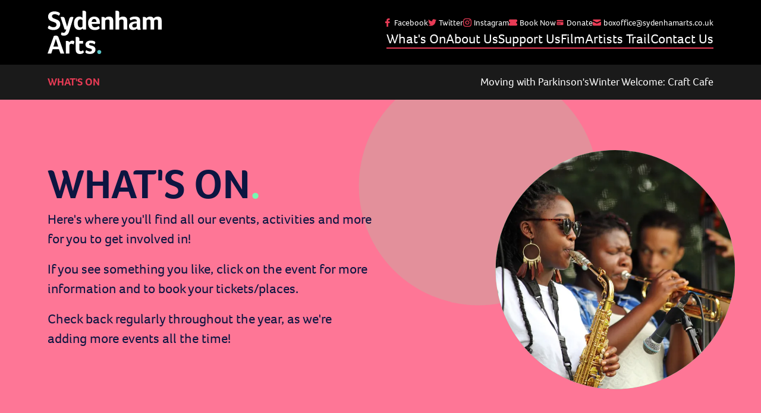

--- FILE ---
content_type: text/html; charset=UTF-8
request_url: https://sydenhamarts.co.uk/whats-on/
body_size: 10259
content:
<!doctype html>
<html class="no-js" lang="en">
  <head>
    <meta charset="utf-8">
    <meta http-equiv="x-ua-compatible" content="ie=edge">
    <meta name="viewport" content="width=device-width, initial-scale=1.0">
    

<title>What&#39;s On - Find Latest Shows and Events | Sydenham Arts</title>
<link rel="canonical" href="https://sydenhamarts.co.uk/whats-on/">
<meta property="og:site_name" content="Sydenham Arts">
<meta property="og:title" content="What&#39;s On - Find Latest Shows and Events | Sydenham Arts">
<meta property="og:type" content="website">
<meta property="og:url" content="https://sydenhamarts.co.uk/whats-on/">
<meta name="description" content="Discover all the latest events and workshops and book tickets today.">
<meta name="twitter:description" content="Discover all the latest events and workshops and book tickets today.">
<meta property="og:description" content="Discover all the latest events and workshops and book tickets today.">
    <link rel="apple-touch-icon" sizes="180x180" href="/apple-touch-icon.png">
    <link rel="icon" type="image/png" sizes="32x32" href="/favicon-32x32.png">
    <link rel="icon" type="image/png" sizes="16x16" href="/favicon-16x16.png">
    <link rel="manifest" href="/site.webmanifest">
    <link rel="mask-icon" href="/safari-pinned-tab.svg" color="#5bbad5">
    <meta name="msapplication-TileColor" content="#da532c">
    <meta name="theme-color" content="#ffffff">

    <script>document.documentElement.classList.remove('no-js');</script>
    <link rel="stylesheet" href="/css/main.css">
    <link rel="stylesheet" href="https://use.typekit.net/lql0brv.css">
  </head>
  <body>
    <header class="site-header" data-theme="" data-expanded-status="closed">
      <div class="wrapper">
        <div class="site-header__inner">
          <a href="/" class="site-header__logo">
            <img src="/img/built/qsxYfvX57O-184.svg" alt="Sydenham Arts logo" loading="lazy" decoding="async" width="184" height="70">
          </a>

          <button class="[ menu-toggle ] [ display-block lg:display-none ]" aria-label="Toggle menu" aria-haspopup="true" aria-expanded="false" data-menu-toggle="">
            <svg x="0px" y="0px" viewBox="0 0 18 12">
              <path class="open-icon" d="M0,0h18v2L0,2V0z M0,7V5l18,0v2H0z M0,12v-2h18v2H0z"></path>
              <polygon class="close-icon" points="15,1.3 13.6,0 8.9,4.7 4.2,0 2.8,1.3 7.5,6 2.8,10.7 4.2,12 8.9,7.3 13.6,12 15,10.7 10.3,6 "></polygon>
            </svg>
          </button>

          <script src="/js/components/menu-toggle.js" type="module" defer=""></script>

          <div class="display-none lg:display-block">
            <nav class="site-header__navigation" aria-label="Primary navigation">
              <ul class="[ nav ] [ text-300 ]">
                <li><a href="https://www.facebook.com/SydenhamArts" target="_blank" rel="noopener noreferrer"><svg width="16" height="16" viewBox="0 0 16 16" fill="none" xmlns="http://www.w3.org/2000/svg">
<path d="M11.8 0H9.7C7.4 0 5.9 1.5 5.9 3.9V5.7H3.8C3.7 5.7 3.5 5.8 3.5 6V8.6C3.5 8.8 3.7 9 3.8 9H5.9V15.6C5.9 15.8 6 15.9 6.2 15.9H8.9C9.1 15.9 9.2 15.8 9.2 15.6V9H11.6C11.8 9 12 8.8 12 8.6V6C12 5.9 12 5.8 11.9 5.8C11.8 5.7 11.8 5.7 11.7 5.7H9.2V4.2C9.2 3.5 9.4 3.1 10.3 3.1H11.7C11.9 3.1 12 3 12 2.8V0.3C12.1 0.1 11.9 0 11.8 0Z" fill="currentColor"></path>
</svg>
 Facebook</a></li>
                <li><a href="https://twitter.com/sydarts_" target="_blank" rel="noopener noreferrer"><svg width="16" height="16" viewBox="0 0 16 16" fill="none" xmlns="http://www.w3.org/2000/svg">
<g>
<path d="M16.08 3.01415C15.5143 3.25657 14.8679 3.41819 14.2214 3.49899C14.8679 3.09495 15.4335 2.44849 15.676 1.72122C15.0295 2.12526 14.383 2.36768 13.575 2.5293C12.9285 1.88283 12.1204 1.47879 11.1507 1.47879C9.37293 1.47879 7.91839 2.93334 7.91839 4.71112C7.91839 4.95354 7.91839 5.19596 7.9992 5.43839C5.25172 5.35758 2.90829 4.06465 1.29213 2.12526C0.968894 2.5293 0.807278 3.09495 0.807278 3.74142C0.807278 4.87273 1.37293 5.84243 2.26182 6.48889C1.77698 6.40808 1.21132 6.24647 0.807278 6.00405V6.08485C0.807278 7.70101 1.93859 8.99394 3.39314 9.31718C3.15071 9.39798 2.82748 9.39798 2.50425 9.39798C2.26182 9.39798 2.10021 9.39798 1.85778 9.31718C2.26182 10.6101 3.47394 11.5798 4.92849 11.5798C3.79718 12.4687 2.42344 12.9535 0.888086 12.9535C0.645662 12.9535 0.403238 12.9535 0.0800056 12.8727C1.61536 13.8424 3.31233 14.4081 5.17091 14.4081C11.1507 14.4081 14.4638 9.47879 14.4638 5.11516V4.71112C15.0295 4.22627 15.5952 3.66061 16.08 3.01415Z" fill="currentColor"></path>
</g>
</svg>
 Twitter</a></li>
                <li><a href="https://www.instagram.com/sydenhamartsofficial/" target="_blank" rel="noopener noreferrer"><svg width="16" height="16" viewBox="0 0 16 16" fill="none" xmlns="http://www.w3.org/2000/svg">
<path d="M11 0H5C2.2 0 0 2.2 0 5V11C0 13.8 2.2 16 5 16H11C13.8 16 16 13.8 16 11V5C16 2.2 13.8 0 11 0ZM14.5 11C14.5 12.9 12.9 14.5 11 14.5H5C3.1 14.5 1.5 12.9 1.5 11V5C1.5 3.1 3.1 1.5 5 1.5H11C12.9 1.5 14.5 3.1 14.5 5V11Z" fill="currentColor"></path>
<path d="M8 4C5.8 4 4 5.8 4 8C4 10.2 5.8 12 8 12C10.2 12 12 10.2 12 8C12 5.8 10.2 4 8 4ZM8 10.5C6.6 10.5 5.5 9.4 5.5 8C5.5 6.6 6.6 5.5 8 5.5C9.4 5.5 10.5 6.6 10.5 8C10.5 9.4 9.4 10.5 8 10.5Z" fill="currentColor"></path>
<path d="M12.3 4.7C12.8523 4.7 13.3 4.25229 13.3 3.7C13.3 3.14772 12.8523 2.7 12.3 2.7C11.7477 2.7 11.3 3.14772 11.3 3.7C11.3 4.25229 11.7477 4.7 12.3 4.7Z" fill="currentColor"></path>
</svg>
 Instagram</a></li>
                <li><a href="https://sydenhamarts.seatedly.com/" target="_blank" rel="noopener noreferrer"><svg width="16" height="16" viewBox="0 0 16 16" fill="none" xmlns="http://www.w3.org/2000/svg">
<path d="M0 4C0 3.46957 0.210714 2.96086 0.585786 2.58579C0.960859 2.21071 1.46957 2 2 2H14C14.5304 2 15.0391 2.21071 15.4142 2.58579C15.7893 2.96086 16 3.46957 16 4V6C15.4696 6 14.9609 6.21071 14.5858 6.58579C14.2107 6.96086 14 7.46957 14 8C14 8.53043 14.2107 9.03914 14.5858 9.41421C14.9609 9.78929 15.4696 10 16 10V12C16 12.5304 15.7893 13.0391 15.4142 13.4142C15.0391 13.7893 14.5304 14 14 14H2C1.46957 14 0.960859 13.7893 0.585786 13.4142C0.210714 13.0391 0 12.5304 0 12V10C0.530433 10 1.03914 9.78929 1.41421 9.41421C1.78929 9.03914 2 8.53043 2 8C2 7.46957 1.78929 6.96086 1.41421 6.58579C1.03914 6.21071 0.530433 6 0 6V4Z" fill="currentColor"></path>
</svg>
 Book Now</a></li>
                <li><a href="https://localgiving.org/charity/sydenham-arts-ltd/" target="_blank" rel="noopener noreferrer"><svg xmlns="http://www.w3.org/2000/svg" viewBox="0 0 20 20" fill="currentColor">
  <path d="M4 4a2 2 0 00-2 2v1h16V6a2 2 0 00-2-2H4z"></path>
  <path fill-rule="evenodd" d="M18 9H2v5a2 2 0 002 2h12a2 2 0 002-2V9zM4 13a1 1 0 011-1h1a1 1 0 110 2H5a1 1 0 01-1-1zm5-1a1 1 0 100 2h1a1 1 0 100-2H9z" clip-rule="evenodd"></path>
</svg>	Donate</a></li>
                <li><a href="mailto:boxoffice@sydenhamarts.co.uk"><svg width="16" height="16" viewBox="0 0 16 16" fill="none" xmlns="http://www.w3.org/2000/svg">
<path d="M0.00300026 3.884L8 7.882L15.997 3.884C15.9674 3.37444 15.7441 2.89549 15.3728 2.54523C15.0016 2.19497 14.5104 1.99991 14 2H2C1.48958 1.99991 0.998447 2.19497 0.627178 2.54523C0.255909 2.89549 0.0326043 3.37444 0.00300026 3.884Z" fill="currentColor"></path>
<path d="M16 6.118L8 10.118L0 6.118V12C0 12.5304 0.210714 13.0391 0.585786 13.4142C0.960859 13.7893 1.46957 14 2 14H14C14.5304 14 15.0391 13.7893 15.4142 13.4142C15.7893 13.0391 16 12.5304 16 12V6.118Z" fill="currentColor"></path>
</svg>
	boxoffice@sydenhamarts.co.uk</a></li>
              </ul>

              <ul class="[ nav ] [ text-500 ]">
                
                  <li class="active"><a href="/whats-on/">What&#39;s On</a></li>
                
                  <li><a href="/about/">About Us</a></li>
                
                  <li><a href="/support-us/">Support Us</a></li>
                
                  <li><a href="/film/">Film</a></li>
                
                  <li><a href="/artists-trail/">Artists Trail</a></li>
                
                  <li><a href="/contact-us/">Contact Us</a></li>
                
              </ul>
            </nav>
          </div>
        </div>
      </div>

      <div class="expanded-navigation" data-status="closed">
        <nav class="site-header__navigation" aria-label="Expanded navigation">
          <ul class="nav nav--vertical">
            
              <li class="active"><a href="/whats-on/">What&#39;s On</a></li>
            
              <li><a href="/about/">About Us</a></li>
            
              <li><a href="/support-us/">Support Us</a></li>
            
              <li><a href="/film/">Film</a></li>
            
              <li><a href="/artists-trail/">Artists Trail</a></li>
            
              <li><a href="/contact-us/">Contact Us</a></li>
            
          </ul>
        </nav>
      </div>
    </header>

    
    
      

      <nav class="[ sub-navbar ] [ bg-gray-900 color-light ]">
        <div class="wrapper">
          <div class="sub-navbar__inner">
            <ul class="breadcrumbs">
              
              <li class="color-red"><a href="#">What&#39;s On</a></li>
            </ul>

            <ul class="nav"><li><a href="/whats-on/moving-with-parkinsons/">Moving with Parkinson's</a></li>
<li><a href="/whats-on/sydenham-winter-welcome/">Winter Welcome: Craft Cafe</a></li></ul>
          </div>
        </div>
      </nav>
    

    <main>
      
<section class="[ hero ] [  ]" data-theme="pink" data-header-theme="">
  

  

  <div class="wrapper">
    <div class="hero__inner">
      <div class="hero__content">
        <div class="measure-compact">
          <h1>What&#39;s On</h1>
          <p>Here's where you'll find all our events, activities and more for you to get involved in!</p>
<p>If you see something you like, click on the event for more information and to book your tickets/places.</p>
<p>Check back regularly throughout the year, as we're adding more events all the time!</p>


          
        </div>
      </div>
      
      <div class="venn">
        <span class="[ circle ] [ opacity-20 ]"></span>
        <span class="circle">
          
            <picture><source type="image/webp" srcset="/img/built/qxHQochjBc-500.webp 500w, /img/built/qxHQochjBc-1000.webp 1000w" sizes="(min-width: 30em) 50vw, 100vw"><img loading="lazy" decoding="async" src="/img/built/qxHQochjBc-500.jpeg" alt="Test" width="1000" height="666" srcset="/img/built/qxHQochjBc-500.jpeg 500w, /img/built/qxHQochjBc-1000.jpeg 1000w" sizes="(min-width: 30em) 50vw, 100vw"></picture>
          
        </span>
      </div>
    </div>
  </div>
</section>

<section class="content-panel" data-theme="cream">
  <div class="content-panel__inner">
    <div class="wrapper wrapper--short">
      <div class="gap-bottom-500">
        <h2 class="text-900">Upcoming Events</h2>
      </div>
    </div>
    <div class="wrapper">
      <ul class="auto-grid auto-grid--large">
        
          <li>
            <article class="event-card" data-category="Wellness">
  <picture><source type="image/webp" srcset="/img/built/EYzpQU5Qlg-224.webp 224w, /img/built/EYzpQU5Qlg-448.webp 448w" sizes="(min-width: 30em) 50vw, 100vw"><img loading="lazy" decoding="async" src="/img/built/EYzpQU5Qlg-224.jpeg" class="event-card__image" alt="Moving with Parkinson&#39;s" width="448" height="596" srcset="/img/built/EYzpQU5Qlg-224.jpeg 224w, /img/built/EYzpQU5Qlg-448.jpeg 448w" sizes="(min-width: 30em) 50vw, 100vw"></picture>

  <div class="event-card__content">
    <h3 class="text-500"><a href="/events/moving-with-parkinsons-64/" class="breakout-button">Moving with Parkinson&#39;s</a></h3>
    <p>Come along to our creative movement sessions, led by Leah Georges for people living with Parkinson's.</p>

    <dl class="[ summary-list ] [ gap-bottom-300 ]">
      <dt>
        <svg xmlns="http://www.w3.org/2000/svg" fill="none" viewBox="0 0 24 24" stroke="currentColor">
          <title>Date</title>
          <path stroke-linecap="round" stroke-linejoin="round" stroke-width="2" d="M8 7V3m8 4V3m-9 8h10M5 21h14a2 2 0 002-2V7a2 2 0 00-2-2H5a2 2 0 00-2 2v12a2 2 0 002 2z"></path>
        </svg>
      </dt>
      <dd>Mon January 19, 2026 10:30AM</dd>
      <dt>
        <svg xmlns="http://www.w3.org/2000/svg" fill="none" viewBox="0 0 24 24" stroke="currentColor">
          <title>Location</title>
          <path stroke-linecap="round" stroke-linejoin="round" stroke-width="2" d="M17.657 16.657L13.414 20.9a1.998 1.998 0 01-2.827 0l-4.244-4.243a8 8 0 1111.314 0z"></path>
          <path stroke-linecap="round" stroke-linejoin="round" stroke-width="2" d="M15 11a3 3 0 11-6 0 3 3 0 016 0z"></path>
        </svg>
      </dt>
      <dd>The Sydenham Centre, 44A Sydenham Road, SE26 5QX</dd>
      <dt>
        <svg xmlns="http://www.w3.org/2000/svg" class="h-5 w-5" viewBox="0 0 20 20" fill="currentColor">
          <title>Category</title>
          <path fill-rule="evenodd" d="M3 4a1 1 0 011-1h12a1 1 0 110 2H4a1 1 0 01-1-1zm0 4a1 1 0 011-1h12a1 1 0 110 2H4a1 1 0 01-1-1zm0 4a1 1 0 011-1h12a1 1 0 110 2H4a1 1 0 01-1-1zm0 4a1 1 0 011-1h12a1 1 0 110 2H4a1 1 0 01-1-1z" clip-rule="evenodd"></path>
        </svg>
      </dt>
      <dd><span class="label">Wellness</span></dd>
    </dl>
  </div>
</article>
          </li>
        
          <li>
            <article class="event-card" data-category="Wellness">
  <picture><source type="image/webp" srcset="/img/built/EYzpQU5Qlg-224.webp 224w, /img/built/EYzpQU5Qlg-448.webp 448w" sizes="(min-width: 30em) 50vw, 100vw"><img loading="lazy" decoding="async" src="/img/built/EYzpQU5Qlg-224.jpeg" class="event-card__image" alt="Moving with Parkinson&#39;s" width="448" height="596" srcset="/img/built/EYzpQU5Qlg-224.jpeg 224w, /img/built/EYzpQU5Qlg-448.jpeg 448w" sizes="(min-width: 30em) 50vw, 100vw"></picture>

  <div class="event-card__content">
    <h3 class="text-500"><a href="/events/moving-with-parkinsons-67/" class="breakout-button">Moving with Parkinson&#39;s</a></h3>
    <p>Come along to our creative movement sessions, led by Leah Georges for people living with Parkinson's.</p>

    <dl class="[ summary-list ] [ gap-bottom-300 ]">
      <dt>
        <svg xmlns="http://www.w3.org/2000/svg" fill="none" viewBox="0 0 24 24" stroke="currentColor">
          <title>Date</title>
          <path stroke-linecap="round" stroke-linejoin="round" stroke-width="2" d="M8 7V3m8 4V3m-9 8h10M5 21h14a2 2 0 002-2V7a2 2 0 00-2-2H5a2 2 0 00-2 2v12a2 2 0 002 2z"></path>
        </svg>
      </dt>
      <dd>Mon January 26, 2026 10:30AM</dd>
      <dt>
        <svg xmlns="http://www.w3.org/2000/svg" fill="none" viewBox="0 0 24 24" stroke="currentColor">
          <title>Location</title>
          <path stroke-linecap="round" stroke-linejoin="round" stroke-width="2" d="M17.657 16.657L13.414 20.9a1.998 1.998 0 01-2.827 0l-4.244-4.243a8 8 0 1111.314 0z"></path>
          <path stroke-linecap="round" stroke-linejoin="round" stroke-width="2" d="M15 11a3 3 0 11-6 0 3 3 0 016 0z"></path>
        </svg>
      </dt>
      <dd>The Sydenham Centre, 44A Sydenham Road, SE26 5QX</dd>
      <dt>
        <svg xmlns="http://www.w3.org/2000/svg" class="h-5 w-5" viewBox="0 0 20 20" fill="currentColor">
          <title>Category</title>
          <path fill-rule="evenodd" d="M3 4a1 1 0 011-1h12a1 1 0 110 2H4a1 1 0 01-1-1zm0 4a1 1 0 011-1h12a1 1 0 110 2H4a1 1 0 01-1-1zm0 4a1 1 0 011-1h12a1 1 0 110 2H4a1 1 0 01-1-1zm0 4a1 1 0 011-1h12a1 1 0 110 2H4a1 1 0 01-1-1z" clip-rule="evenodd"></path>
        </svg>
      </dt>
      <dd><span class="label">Wellness</span></dd>
    </dl>
  </div>
</article>
          </li>
        
          <li>
            <article class="event-card" data-category="Film">
  <picture><source type="image/webp" srcset="/img/built/rMpXxsfm9e-224.webp 224w, /img/built/rMpXxsfm9e-448.webp 448w" sizes="(min-width: 30em) 50vw, 100vw"><img loading="lazy" decoding="async" src="/img/built/rMpXxsfm9e-224.jpeg" class="event-card__image" alt="Film: London Short Film Festival: Express Yourself" width="448" height="633" srcset="/img/built/rMpXxsfm9e-224.jpeg 224w, /img/built/rMpXxsfm9e-448.jpeg 448w" sizes="(min-width: 30em) 50vw, 100vw"></picture>

  <div class="event-card__content">
    <h3 class="text-500"><a href="/events/film-london-short-film-festival-express-yourself/" class="breakout-button">Film: London Short Film Festival: Express Yourself</a></h3>
    <p>The UK’s leading short film festival, the London Short Film Festival (LSFF), returns for its 23rd edition!</p>

    <dl class="[ summary-list ] [ gap-bottom-300 ]">
      <dt>
        <svg xmlns="http://www.w3.org/2000/svg" fill="none" viewBox="0 0 24 24" stroke="currentColor">
          <title>Date</title>
          <path stroke-linecap="round" stroke-linejoin="round" stroke-width="2" d="M8 7V3m8 4V3m-9 8h10M5 21h14a2 2 0 002-2V7a2 2 0 00-2-2H5a2 2 0 00-2 2v12a2 2 0 002 2z"></path>
        </svg>
      </dt>
      <dd>Thu January 29, 2026 7:30PM</dd>
      <dt>
        <svg xmlns="http://www.w3.org/2000/svg" fill="none" viewBox="0 0 24 24" stroke="currentColor">
          <title>Location</title>
          <path stroke-linecap="round" stroke-linejoin="round" stroke-width="2" d="M17.657 16.657L13.414 20.9a1.998 1.998 0 01-2.827 0l-4.244-4.243a8 8 0 1111.314 0z"></path>
          <path stroke-linecap="round" stroke-linejoin="round" stroke-width="2" d="M15 11a3 3 0 11-6 0 3 3 0 016 0z"></path>
        </svg>
      </dt>
      <dd>Upstairs, The Sydenham Centre, 44A Sydenham Road, SE26 5QX</dd>
      <dt>
        <svg xmlns="http://www.w3.org/2000/svg" class="h-5 w-5" viewBox="0 0 20 20" fill="currentColor">
          <title>Category</title>
          <path fill-rule="evenodd" d="M3 4a1 1 0 011-1h12a1 1 0 110 2H4a1 1 0 01-1-1zm0 4a1 1 0 011-1h12a1 1 0 110 2H4a1 1 0 01-1-1zm0 4a1 1 0 011-1h12a1 1 0 110 2H4a1 1 0 01-1-1zm0 4a1 1 0 011-1h12a1 1 0 110 2H4a1 1 0 01-1-1z" clip-rule="evenodd"></path>
        </svg>
      </dt>
      <dd><span class="label">Film</span></dd>
    </dl>
  </div>
</article>
          </li>
        
          <li>
            <article class="event-card" data-category="Wellness">
  <picture><source type="image/webp" srcset="/img/built/EYzpQU5Qlg-224.webp 224w, /img/built/EYzpQU5Qlg-448.webp 448w" sizes="(min-width: 30em) 50vw, 100vw"><img loading="lazy" decoding="async" src="/img/built/EYzpQU5Qlg-224.jpeg" class="event-card__image" alt="Moving with Parkinson&#39;s" width="448" height="596" srcset="/img/built/EYzpQU5Qlg-224.jpeg 224w, /img/built/EYzpQU5Qlg-448.jpeg 448w" sizes="(min-width: 30em) 50vw, 100vw"></picture>

  <div class="event-card__content">
    <h3 class="text-500"><a href="/events/moving-with-parkinsons-68/" class="breakout-button">Moving with Parkinson&#39;s</a></h3>
    <p>Come along to our creative movement sessions, led by Leah Georges for people living with Parkinson's.</p>

    <dl class="[ summary-list ] [ gap-bottom-300 ]">
      <dt>
        <svg xmlns="http://www.w3.org/2000/svg" fill="none" viewBox="0 0 24 24" stroke="currentColor">
          <title>Date</title>
          <path stroke-linecap="round" stroke-linejoin="round" stroke-width="2" d="M8 7V3m8 4V3m-9 8h10M5 21h14a2 2 0 002-2V7a2 2 0 00-2-2H5a2 2 0 00-2 2v12a2 2 0 002 2z"></path>
        </svg>
      </dt>
      <dd>Mon February 2, 2026 10:30AM</dd>
      <dt>
        <svg xmlns="http://www.w3.org/2000/svg" fill="none" viewBox="0 0 24 24" stroke="currentColor">
          <title>Location</title>
          <path stroke-linecap="round" stroke-linejoin="round" stroke-width="2" d="M17.657 16.657L13.414 20.9a1.998 1.998 0 01-2.827 0l-4.244-4.243a8 8 0 1111.314 0z"></path>
          <path stroke-linecap="round" stroke-linejoin="round" stroke-width="2" d="M15 11a3 3 0 11-6 0 3 3 0 016 0z"></path>
        </svg>
      </dt>
      <dd>The Sydenham Centre, 44A Sydenham Road, SE26 5QX</dd>
      <dt>
        <svg xmlns="http://www.w3.org/2000/svg" class="h-5 w-5" viewBox="0 0 20 20" fill="currentColor">
          <title>Category</title>
          <path fill-rule="evenodd" d="M3 4a1 1 0 011-1h12a1 1 0 110 2H4a1 1 0 01-1-1zm0 4a1 1 0 011-1h12a1 1 0 110 2H4a1 1 0 01-1-1zm0 4a1 1 0 011-1h12a1 1 0 110 2H4a1 1 0 01-1-1zm0 4a1 1 0 011-1h12a1 1 0 110 2H4a1 1 0 01-1-1z" clip-rule="evenodd"></path>
        </svg>
      </dt>
      <dd><span class="label">Wellness</span></dd>
    </dl>
  </div>
</article>
          </li>
        
          <li>
            <article class="event-card" data-category="Sydenham Winter Welcome">
  <picture><source type="image/webp" srcset="/img/built/ro-2rx3lhp-224.webp 224w, /img/built/ro-2rx3lhp-448.webp 448w" sizes="(min-width: 30em) 50vw, 100vw"><img loading="lazy" decoding="async" src="/img/built/ro-2rx3lhp-224.jpeg" class="event-card__image" alt="Community Collage by Eli Delbaere" width="448" height="560" srcset="/img/built/ro-2rx3lhp-224.jpeg 224w, /img/built/ro-2rx3lhp-448.jpeg 448w" sizes="(min-width: 30em) 50vw, 100vw"></picture>

  <div class="event-card__content">
    <h3 class="text-500"><a href="/events/community-collage-by-eli-delbaere/" class="breakout-button">Community Collage by Eli Delbaere</a></h3>
    <p><strong>Celebrate your community in this collaborative drawing workshop with artist Eli Delbaere!</strong></p>

    <dl class="[ summary-list ] [ gap-bottom-300 ]">
      <dt>
        <svg xmlns="http://www.w3.org/2000/svg" fill="none" viewBox="0 0 24 24" stroke="currentColor">
          <title>Date</title>
          <path stroke-linecap="round" stroke-linejoin="round" stroke-width="2" d="M8 7V3m8 4V3m-9 8h10M5 21h14a2 2 0 002-2V7a2 2 0 00-2-2H5a2 2 0 00-2 2v12a2 2 0 002 2z"></path>
        </svg>
      </dt>
      <dd>Mon February 2, 2026 12:30PM</dd>
      <dt>
        <svg xmlns="http://www.w3.org/2000/svg" fill="none" viewBox="0 0 24 24" stroke="currentColor">
          <title>Location</title>
          <path stroke-linecap="round" stroke-linejoin="round" stroke-width="2" d="M17.657 16.657L13.414 20.9a1.998 1.998 0 01-2.827 0l-4.244-4.243a8 8 0 1111.314 0z"></path>
          <path stroke-linecap="round" stroke-linejoin="round" stroke-width="2" d="M15 11a3 3 0 11-6 0 3 3 0 016 0z"></path>
        </svg>
      </dt>
      <dd>Ground Floor, The Sydenham Centre, 44A Sydenham Rd, London SE26 5QF</dd>
      <dt>
        <svg xmlns="http://www.w3.org/2000/svg" class="h-5 w-5" viewBox="0 0 20 20" fill="currentColor">
          <title>Category</title>
          <path fill-rule="evenodd" d="M3 4a1 1 0 011-1h12a1 1 0 110 2H4a1 1 0 01-1-1zm0 4a1 1 0 011-1h12a1 1 0 110 2H4a1 1 0 01-1-1zm0 4a1 1 0 011-1h12a1 1 0 110 2H4a1 1 0 01-1-1zm0 4a1 1 0 011-1h12a1 1 0 110 2H4a1 1 0 01-1-1z" clip-rule="evenodd"></path>
        </svg>
      </dt>
      <dd><span class="label">Sydenham Winter Welcome</span></dd>
    </dl>
  </div>
</article>
          </li>
        
          <li>
            <article class="event-card" data-category="Wellness">
  <picture><source type="image/webp" srcset="/img/built/EYzpQU5Qlg-224.webp 224w, /img/built/EYzpQU5Qlg-448.webp 448w" sizes="(min-width: 30em) 50vw, 100vw"><img loading="lazy" decoding="async" src="/img/built/EYzpQU5Qlg-224.jpeg" class="event-card__image" alt="Moving with Parkinson&#39;s" width="448" height="596" srcset="/img/built/EYzpQU5Qlg-224.jpeg 224w, /img/built/EYzpQU5Qlg-448.jpeg 448w" sizes="(min-width: 30em) 50vw, 100vw"></picture>

  <div class="event-card__content">
    <h3 class="text-500"><a href="/events/moving-with-parkinsons-69/" class="breakout-button">Moving with Parkinson&#39;s</a></h3>
    <p>Come along to our creative movement sessions, led by Leah Georges for people living with Parkinson's.</p>

    <dl class="[ summary-list ] [ gap-bottom-300 ]">
      <dt>
        <svg xmlns="http://www.w3.org/2000/svg" fill="none" viewBox="0 0 24 24" stroke="currentColor">
          <title>Date</title>
          <path stroke-linecap="round" stroke-linejoin="round" stroke-width="2" d="M8 7V3m8 4V3m-9 8h10M5 21h14a2 2 0 002-2V7a2 2 0 00-2-2H5a2 2 0 00-2 2v12a2 2 0 002 2z"></path>
        </svg>
      </dt>
      <dd>Mon February 9, 2026 10:30AM</dd>
      <dt>
        <svg xmlns="http://www.w3.org/2000/svg" fill="none" viewBox="0 0 24 24" stroke="currentColor">
          <title>Location</title>
          <path stroke-linecap="round" stroke-linejoin="round" stroke-width="2" d="M17.657 16.657L13.414 20.9a1.998 1.998 0 01-2.827 0l-4.244-4.243a8 8 0 1111.314 0z"></path>
          <path stroke-linecap="round" stroke-linejoin="round" stroke-width="2" d="M15 11a3 3 0 11-6 0 3 3 0 016 0z"></path>
        </svg>
      </dt>
      <dd>The Sydenham Centre, 44A Sydenham Road, SE26 5QX</dd>
      <dt>
        <svg xmlns="http://www.w3.org/2000/svg" class="h-5 w-5" viewBox="0 0 20 20" fill="currentColor">
          <title>Category</title>
          <path fill-rule="evenodd" d="M3 4a1 1 0 011-1h12a1 1 0 110 2H4a1 1 0 01-1-1zm0 4a1 1 0 011-1h12a1 1 0 110 2H4a1 1 0 01-1-1zm0 4a1 1 0 011-1h12a1 1 0 110 2H4a1 1 0 01-1-1zm0 4a1 1 0 011-1h12a1 1 0 110 2H4a1 1 0 01-1-1z" clip-rule="evenodd"></path>
        </svg>
      </dt>
      <dd><span class="label">Wellness</span></dd>
    </dl>
  </div>
</article>
          </li>
        
          <li>
            <article class="event-card" data-category="Sydenham Winter Welcome">
  <picture><source type="image/webp" srcset="/img/built/8IFwVSQlXQ-224.webp 224w, /img/built/8IFwVSQlXQ-448.webp 448w" sizes="(min-width: 30em) 50vw, 100vw"><img loading="lazy" decoding="async" src="/img/built/8IFwVSQlXQ-224.jpeg" class="event-card__image" alt="Rethink Still Life by Eve Turner" width="448" height="560" srcset="/img/built/8IFwVSQlXQ-224.jpeg 224w, /img/built/8IFwVSQlXQ-448.jpeg 448w" sizes="(min-width: 30em) 50vw, 100vw"></picture>

  <div class="event-card__content">
    <h3 class="text-500"><a href="/events/rethink-still-life-by-eve-turner/" class="breakout-button">Rethink Still Life by Eve Turner</a></h3>
    <p><strong>You don't need to be an artist to create a Still Life piece!</strong></p>

    <dl class="[ summary-list ] [ gap-bottom-300 ]">
      <dt>
        <svg xmlns="http://www.w3.org/2000/svg" fill="none" viewBox="0 0 24 24" stroke="currentColor">
          <title>Date</title>
          <path stroke-linecap="round" stroke-linejoin="round" stroke-width="2" d="M8 7V3m8 4V3m-9 8h10M5 21h14a2 2 0 002-2V7a2 2 0 00-2-2H5a2 2 0 00-2 2v12a2 2 0 002 2z"></path>
        </svg>
      </dt>
      <dd>Mon February 9, 2026 12:30PM</dd>
      <dt>
        <svg xmlns="http://www.w3.org/2000/svg" fill="none" viewBox="0 0 24 24" stroke="currentColor">
          <title>Location</title>
          <path stroke-linecap="round" stroke-linejoin="round" stroke-width="2" d="M17.657 16.657L13.414 20.9a1.998 1.998 0 01-2.827 0l-4.244-4.243a8 8 0 1111.314 0z"></path>
          <path stroke-linecap="round" stroke-linejoin="round" stroke-width="2" d="M15 11a3 3 0 11-6 0 3 3 0 016 0z"></path>
        </svg>
      </dt>
      <dd>Ground Floor, The Sydenham Centre, 44A Sydenham Rd, London SE26 5QF</dd>
      <dt>
        <svg xmlns="http://www.w3.org/2000/svg" class="h-5 w-5" viewBox="0 0 20 20" fill="currentColor">
          <title>Category</title>
          <path fill-rule="evenodd" d="M3 4a1 1 0 011-1h12a1 1 0 110 2H4a1 1 0 01-1-1zm0 4a1 1 0 011-1h12a1 1 0 110 2H4a1 1 0 01-1-1zm0 4a1 1 0 011-1h12a1 1 0 110 2H4a1 1 0 01-1-1zm0 4a1 1 0 011-1h12a1 1 0 110 2H4a1 1 0 01-1-1z" clip-rule="evenodd"></path>
        </svg>
      </dt>
      <dd><span class="label">Sydenham Winter Welcome</span></dd>
    </dl>
  </div>
</article>
          </li>
        
          <li>
            <article class="event-card" data-category="Wellness">
  <picture><source type="image/webp" srcset="/img/built/EYzpQU5Qlg-224.webp 224w, /img/built/EYzpQU5Qlg-448.webp 448w" sizes="(min-width: 30em) 50vw, 100vw"><img loading="lazy" decoding="async" src="/img/built/EYzpQU5Qlg-224.jpeg" class="event-card__image" alt="Moving with Parkinson&#39;s" width="448" height="596" srcset="/img/built/EYzpQU5Qlg-224.jpeg 224w, /img/built/EYzpQU5Qlg-448.jpeg 448w" sizes="(min-width: 30em) 50vw, 100vw"></picture>

  <div class="event-card__content">
    <h3 class="text-500"><a href="/events/moving-with-parkinsons-70/" class="breakout-button">Moving with Parkinson&#39;s</a></h3>
    <p>Come along to our creative movement sessions, led by Leah Georges for people living with Parkinson's.</p>

    <dl class="[ summary-list ] [ gap-bottom-300 ]">
      <dt>
        <svg xmlns="http://www.w3.org/2000/svg" fill="none" viewBox="0 0 24 24" stroke="currentColor">
          <title>Date</title>
          <path stroke-linecap="round" stroke-linejoin="round" stroke-width="2" d="M8 7V3m8 4V3m-9 8h10M5 21h14a2 2 0 002-2V7a2 2 0 00-2-2H5a2 2 0 00-2 2v12a2 2 0 002 2z"></path>
        </svg>
      </dt>
      <dd>Mon February 16, 2026 10:30AM</dd>
      <dt>
        <svg xmlns="http://www.w3.org/2000/svg" fill="none" viewBox="0 0 24 24" stroke="currentColor">
          <title>Location</title>
          <path stroke-linecap="round" stroke-linejoin="round" stroke-width="2" d="M17.657 16.657L13.414 20.9a1.998 1.998 0 01-2.827 0l-4.244-4.243a8 8 0 1111.314 0z"></path>
          <path stroke-linecap="round" stroke-linejoin="round" stroke-width="2" d="M15 11a3 3 0 11-6 0 3 3 0 016 0z"></path>
        </svg>
      </dt>
      <dd>The Sydenham Centre, 44A Sydenham Road, SE26 5QX</dd>
      <dt>
        <svg xmlns="http://www.w3.org/2000/svg" class="h-5 w-5" viewBox="0 0 20 20" fill="currentColor">
          <title>Category</title>
          <path fill-rule="evenodd" d="M3 4a1 1 0 011-1h12a1 1 0 110 2H4a1 1 0 01-1-1zm0 4a1 1 0 011-1h12a1 1 0 110 2H4a1 1 0 01-1-1zm0 4a1 1 0 011-1h12a1 1 0 110 2H4a1 1 0 01-1-1zm0 4a1 1 0 011-1h12a1 1 0 110 2H4a1 1 0 01-1-1z" clip-rule="evenodd"></path>
        </svg>
      </dt>
      <dd><span class="label">Wellness</span></dd>
    </dl>
  </div>
</article>
          </li>
        
          <li>
            <article class="event-card" data-category="Wellness">
  <picture><source type="image/webp" srcset="/img/built/EYzpQU5Qlg-224.webp 224w, /img/built/EYzpQU5Qlg-448.webp 448w" sizes="(min-width: 30em) 50vw, 100vw"><img loading="lazy" decoding="async" src="/img/built/EYzpQU5Qlg-224.jpeg" class="event-card__image" alt="Moving with Parkinson&#39;s" width="448" height="596" srcset="/img/built/EYzpQU5Qlg-224.jpeg 224w, /img/built/EYzpQU5Qlg-448.jpeg 448w" sizes="(min-width: 30em) 50vw, 100vw"></picture>

  <div class="event-card__content">
    <h3 class="text-500"><a href="/events/moving-with-parkinsons-71/" class="breakout-button">Moving with Parkinson&#39;s</a></h3>
    <p>Come along to our creative movement sessions, led by Leah Georges for people living with Parkinson's.</p>

    <dl class="[ summary-list ] [ gap-bottom-300 ]">
      <dt>
        <svg xmlns="http://www.w3.org/2000/svg" fill="none" viewBox="0 0 24 24" stroke="currentColor">
          <title>Date</title>
          <path stroke-linecap="round" stroke-linejoin="round" stroke-width="2" d="M8 7V3m8 4V3m-9 8h10M5 21h14a2 2 0 002-2V7a2 2 0 00-2-2H5a2 2 0 00-2 2v12a2 2 0 002 2z"></path>
        </svg>
      </dt>
      <dd>Mon February 23, 2026 10:30AM</dd>
      <dt>
        <svg xmlns="http://www.w3.org/2000/svg" fill="none" viewBox="0 0 24 24" stroke="currentColor">
          <title>Location</title>
          <path stroke-linecap="round" stroke-linejoin="round" stroke-width="2" d="M17.657 16.657L13.414 20.9a1.998 1.998 0 01-2.827 0l-4.244-4.243a8 8 0 1111.314 0z"></path>
          <path stroke-linecap="round" stroke-linejoin="round" stroke-width="2" d="M15 11a3 3 0 11-6 0 3 3 0 016 0z"></path>
        </svg>
      </dt>
      <dd>The Sydenham Centre, 44A Sydenham Road, SE26 5QX</dd>
      <dt>
        <svg xmlns="http://www.w3.org/2000/svg" class="h-5 w-5" viewBox="0 0 20 20" fill="currentColor">
          <title>Category</title>
          <path fill-rule="evenodd" d="M3 4a1 1 0 011-1h12a1 1 0 110 2H4a1 1 0 01-1-1zm0 4a1 1 0 011-1h12a1 1 0 110 2H4a1 1 0 01-1-1zm0 4a1 1 0 011-1h12a1 1 0 110 2H4a1 1 0 01-1-1zm0 4a1 1 0 011-1h12a1 1 0 110 2H4a1 1 0 01-1-1z" clip-rule="evenodd"></path>
        </svg>
      </dt>
      <dd><span class="label">Wellness</span></dd>
    </dl>
  </div>
</article>
          </li>
        
      </ul>
    </div>

    <div class="line-divider">
      <svg version="1.1" xmlns="http://www.w3.org/2000/svg" xmlns:xlink="http://www.w3.org/1999/xlink" x="0px" y="0px" viewBox="0 0 1440 81" style="enable-background:new 0 0 1440 81;" xml:space="preserve" preserveAspectRatio="none">
<polyline class="st1" fill="var(--theme-background)" points="0,77 0,0 1440,0 "></polyline>
<circle class="st2" fill="var(--theme-accent)" cx="720" cy="40" r="16"></circle>
<path class="st3" style="fill:none;stroke:var(--theme-accent);stroke-width:8;" d="M1440,4L0,77"></path>
</svg>

    </div>
  </div>
</section>

<section class="content-panel" data-theme="purple">
  <div class="content-panel__inner">
    <div class="wrapper wrapper--short">
      <div class="gap-bottom-500">
        <h2 class="text-900">Past Events</h2>
      </div>
    </div>
    <div class="wrapper">
      <ul class="auto-grid auto-grid--large">
        
          <li>
            <article class="event-card" data-category="Workshop">
  <picture><source type="image/webp" srcset="/img/built/hWmchC9IxX-224.webp 224w, /img/built/hWmchC9IxX-448.webp 448w" sizes="(min-width: 30em) 50vw, 100vw"><img loading="lazy" decoding="async" src="/img/built/hWmchC9IxX-224.jpeg" class="event-card__image" alt="Collage Club- Workshop" width="448" height="337" srcset="/img/built/hWmchC9IxX-224.jpeg 224w, /img/built/hWmchC9IxX-448.jpeg 448w" sizes="(min-width: 30em) 50vw, 100vw"></picture>

  <div class="event-card__content">
    <h3 class="text-500"><a href="/events/collage-club-workshop/" class="breakout-button">Collage Club- Workshop</a></h3>
    <p>Transform a personal memory into a work of art with this super easy collaging technique!</p>

    <dl class="[ summary-list ] [ gap-bottom-300 ]">
      <dt>
        <svg xmlns="http://www.w3.org/2000/svg" fill="none" viewBox="0 0 24 24" stroke="currentColor">
          <title>Date</title>
          <path stroke-linecap="round" stroke-linejoin="round" stroke-width="2" d="M8 7V3m8 4V3m-9 8h10M5 21h14a2 2 0 002-2V7a2 2 0 00-2-2H5a2 2 0 00-2 2v12a2 2 0 002 2z"></path>
        </svg>
      </dt>
      <dd>Sat September 11, 2021 12:00PM</dd>
      <dt>
        <svg xmlns="http://www.w3.org/2000/svg" fill="none" viewBox="0 0 24 24" stroke="currentColor">
          <title>Location</title>
          <path stroke-linecap="round" stroke-linejoin="round" stroke-width="2" d="M17.657 16.657L13.414 20.9a1.998 1.998 0 01-2.827 0l-4.244-4.243a8 8 0 1111.314 0z"></path>
          <path stroke-linecap="round" stroke-linejoin="round" stroke-width="2" d="M15 11a3 3 0 11-6 0 3 3 0 016 0z"></path>
        </svg>
      </dt>
      <dd>Upstairs at The Sydenham Centre, 44A Sydenham Road, SE26 5QF</dd>
      <dt>
        <svg xmlns="http://www.w3.org/2000/svg" class="h-5 w-5" viewBox="0 0 20 20" fill="currentColor">
          <title>Category</title>
          <path fill-rule="evenodd" d="M3 4a1 1 0 011-1h12a1 1 0 110 2H4a1 1 0 01-1-1zm0 4a1 1 0 011-1h12a1 1 0 110 2H4a1 1 0 01-1-1zm0 4a1 1 0 011-1h12a1 1 0 110 2H4a1 1 0 01-1-1zm0 4a1 1 0 011-1h12a1 1 0 110 2H4a1 1 0 01-1-1z" clip-rule="evenodd"></path>
        </svg>
      </dt>
      <dd><span class="label">Workshop</span></dd>
    </dl>
  </div>
</article>
          </li>
        
          <li>
            <article class="event-card" data-category="Workshop">
  <picture><source type="image/webp" srcset="/img/built/bsBtl8Yv1f-224.webp 224w, /img/built/bsBtl8Yv1f-448.webp 448w" sizes="(min-width: 30em) 50vw, 100vw"><img loading="lazy" decoding="async" src="/img/built/bsBtl8Yv1f-224.jpeg" class="event-card__image" alt="Make your own Silver and Beaded Earrings" width="448" height="597" srcset="/img/built/bsBtl8Yv1f-224.jpeg 224w, /img/built/bsBtl8Yv1f-448.jpeg 448w" sizes="(min-width: 30em) 50vw, 100vw"></picture>

  <div class="event-card__content">
    <h3 class="text-500"><a href="/events/make-a-bead-bracelet/" class="breakout-button">Make your own Silver and Beaded Earrings</a></h3>
    <p>Join jewellery maker Jayne Williams as she teaches you how to make your very own silver and beaded earrings to take away with you!</p>

    <dl class="[ summary-list ] [ gap-bottom-300 ]">
      <dt>
        <svg xmlns="http://www.w3.org/2000/svg" fill="none" viewBox="0 0 24 24" stroke="currentColor">
          <title>Date</title>
          <path stroke-linecap="round" stroke-linejoin="round" stroke-width="2" d="M8 7V3m8 4V3m-9 8h10M5 21h14a2 2 0 002-2V7a2 2 0 00-2-2H5a2 2 0 00-2 2v12a2 2 0 002 2z"></path>
        </svg>
      </dt>
      <dd>Sat September 11, 2021 2:00PM</dd>
      <dt>
        <svg xmlns="http://www.w3.org/2000/svg" fill="none" viewBox="0 0 24 24" stroke="currentColor">
          <title>Location</title>
          <path stroke-linecap="round" stroke-linejoin="round" stroke-width="2" d="M17.657 16.657L13.414 20.9a1.998 1.998 0 01-2.827 0l-4.244-4.243a8 8 0 1111.314 0z"></path>
          <path stroke-linecap="round" stroke-linejoin="round" stroke-width="2" d="M15 11a3 3 0 11-6 0 3 3 0 016 0z"></path>
        </svg>
      </dt>
      <dd>Upstairs @ The Sydenham Centre, SE26 5QF</dd>
      <dt>
        <svg xmlns="http://www.w3.org/2000/svg" class="h-5 w-5" viewBox="0 0 20 20" fill="currentColor">
          <title>Category</title>
          <path fill-rule="evenodd" d="M3 4a1 1 0 011-1h12a1 1 0 110 2H4a1 1 0 01-1-1zm0 4a1 1 0 011-1h12a1 1 0 110 2H4a1 1 0 01-1-1zm0 4a1 1 0 011-1h12a1 1 0 110 2H4a1 1 0 01-1-1zm0 4a1 1 0 011-1h12a1 1 0 110 2H4a1 1 0 01-1-1z" clip-rule="evenodd"></path>
        </svg>
      </dt>
      <dd><span class="label">Workshop</span></dd>
    </dl>
  </div>
</article>
          </li>
        
          <li>
            <article class="event-card" data-category="Workshop">
  <picture><source type="image/webp" srcset="/img/built/54rpnhtNvq-224.webp 224w, /img/built/54rpnhtNvq-448.webp 448w" sizes="(min-width: 30em) 50vw, 100vw"><img loading="lazy" decoding="async" src="/img/built/54rpnhtNvq-224.jpeg" class="event-card__image" alt="Cyanotype Demo" width="448" height="448" srcset="/img/built/54rpnhtNvq-224.jpeg 224w, /img/built/54rpnhtNvq-448.jpeg 448w" sizes="(min-width: 30em) 50vw, 100vw"></picture>

  <div class="event-card__content">
    <h3 class="text-500"><a href="/events/cyanotype-demo/" class="breakout-button">Cyanotype Demo</a></h3>
    <p>Watch a live demo with Ky Lewis of the cyanotype or ‘blueprint process' showing two methods of production using a UV exposure unit.</p>

    <dl class="[ summary-list ] [ gap-bottom-300 ]">
      <dt>
        <svg xmlns="http://www.w3.org/2000/svg" fill="none" viewBox="0 0 24 24" stroke="currentColor">
          <title>Date</title>
          <path stroke-linecap="round" stroke-linejoin="round" stroke-width="2" d="M8 7V3m8 4V3m-9 8h10M5 21h14a2 2 0 002-2V7a2 2 0 00-2-2H5a2 2 0 00-2 2v12a2 2 0 002 2z"></path>
        </svg>
      </dt>
      <dd>Sat September 11, 2021 3:00PM</dd>
      <dt>
        <svg xmlns="http://www.w3.org/2000/svg" fill="none" viewBox="0 0 24 24" stroke="currentColor">
          <title>Location</title>
          <path stroke-linecap="round" stroke-linejoin="round" stroke-width="2" d="M17.657 16.657L13.414 20.9a1.998 1.998 0 01-2.827 0l-4.244-4.243a8 8 0 1111.314 0z"></path>
          <path stroke-linecap="round" stroke-linejoin="round" stroke-width="2" d="M15 11a3 3 0 11-6 0 3 3 0 016 0z"></path>
        </svg>
      </dt>
      <dd>Upstairs at The Sydenham Centre, 44a Sydenham Road SE26 5QF</dd>
      <dt>
        <svg xmlns="http://www.w3.org/2000/svg" class="h-5 w-5" viewBox="0 0 20 20" fill="currentColor">
          <title>Category</title>
          <path fill-rule="evenodd" d="M3 4a1 1 0 011-1h12a1 1 0 110 2H4a1 1 0 01-1-1zm0 4a1 1 0 011-1h12a1 1 0 110 2H4a1 1 0 01-1-1zm0 4a1 1 0 011-1h12a1 1 0 110 2H4a1 1 0 01-1-1zm0 4a1 1 0 011-1h12a1 1 0 110 2H4a1 1 0 01-1-1z" clip-rule="evenodd"></path>
        </svg>
      </dt>
      <dd><span class="label">Workshop</span></dd>
    </dl>
  </div>
</article>
          </li>
        
          <li>
            <article class="event-card" data-category="Artists Trail">
  <picture><source type="image/webp" srcset="/img/built/ArlnGI_ULZ-224.webp 224w, /img/built/ArlnGI_ULZ-448.webp 448w" sizes="(min-width: 30em) 50vw, 100vw"><img loading="lazy" decoding="async" src="/img/built/ArlnGI_ULZ-224.jpeg" class="event-card__image" alt="Graffiti Walk- Artists Trail" width="448" height="336" srcset="/img/built/ArlnGI_ULZ-224.jpeg 224w, /img/built/ArlnGI_ULZ-448.jpeg 448w" sizes="(min-width: 30em) 50vw, 100vw"></picture>

  <div class="event-card__content">
    <h3 class="text-500"><a href="/events/graffiti-walk-artists-trail/" class="breakout-button">Graffiti Walk- Artists Trail</a></h3>
    <p>Join an hour long guided walk around Sydenham and explore some incredible street art around our local area!</p>

    <dl class="[ summary-list ] [ gap-bottom-300 ]">
      <dt>
        <svg xmlns="http://www.w3.org/2000/svg" fill="none" viewBox="0 0 24 24" stroke="currentColor">
          <title>Date</title>
          <path stroke-linecap="round" stroke-linejoin="round" stroke-width="2" d="M8 7V3m8 4V3m-9 8h10M5 21h14a2 2 0 002-2V7a2 2 0 00-2-2H5a2 2 0 00-2 2v12a2 2 0 002 2z"></path>
        </svg>
      </dt>
      <dd>Sat September 11, 2021 4:00PM</dd>
      <dt>
        <svg xmlns="http://www.w3.org/2000/svg" fill="none" viewBox="0 0 24 24" stroke="currentColor">
          <title>Location</title>
          <path stroke-linecap="round" stroke-linejoin="round" stroke-width="2" d="M17.657 16.657L13.414 20.9a1.998 1.998 0 01-2.827 0l-4.244-4.243a8 8 0 1111.314 0z"></path>
          <path stroke-linecap="round" stroke-linejoin="round" stroke-width="2" d="M15 11a3 3 0 11-6 0 3 3 0 016 0z"></path>
        </svg>
      </dt>
      <dd>Meet at the Sydenham Centre, 44a Sydenham Road, SE26 5QF</dd>
      <dt>
        <svg xmlns="http://www.w3.org/2000/svg" class="h-5 w-5" viewBox="0 0 20 20" fill="currentColor">
          <title>Category</title>
          <path fill-rule="evenodd" d="M3 4a1 1 0 011-1h12a1 1 0 110 2H4a1 1 0 01-1-1zm0 4a1 1 0 011-1h12a1 1 0 110 2H4a1 1 0 01-1-1zm0 4a1 1 0 011-1h12a1 1 0 110 2H4a1 1 0 01-1-1zm0 4a1 1 0 011-1h12a1 1 0 110 2H4a1 1 0 01-1-1z" clip-rule="evenodd"></path>
        </svg>
      </dt>
      <dd><span class="label">Artists Trail</span></dd>
    </dl>
  </div>
</article>
          </li>
        
          <li>
            <article class="event-card" data-category="Workshop">
  <picture><source type="image/webp" srcset="/img/built/p2SkJnnpsz-224.webp 224w, /img/built/p2SkJnnpsz-448.webp 448w" sizes="(min-width: 30em) 50vw, 100vw"><img loading="lazy" decoding="async" src="/img/built/p2SkJnnpsz-224.jpeg" class="event-card__image" alt="Make a Glass Tile" width="448" height="495" srcset="/img/built/p2SkJnnpsz-224.jpeg 224w, /img/built/p2SkJnnpsz-448.jpeg 448w" sizes="(min-width: 30em) 50vw, 100vw"></picture>

  <div class="event-card__content">
    <h3 class="text-500"><a href="/events/make-a-glass-tile/" class="breakout-button">Make a Glass Tile</a></h3>
    <p>Led by artist Pippa Stacey, make a glass tile by playing with coloured glass shapes to be fused in the kiln.</p>

    <dl class="[ summary-list ] [ gap-bottom-300 ]">
      <dt>
        <svg xmlns="http://www.w3.org/2000/svg" fill="none" viewBox="0 0 24 24" stroke="currentColor">
          <title>Date</title>
          <path stroke-linecap="round" stroke-linejoin="round" stroke-width="2" d="M8 7V3m8 4V3m-9 8h10M5 21h14a2 2 0 002-2V7a2 2 0 00-2-2H5a2 2 0 00-2 2v12a2 2 0 002 2z"></path>
        </svg>
      </dt>
      <dd>Sun September 12, 2021 12:00PM</dd>
      <dt>
        <svg xmlns="http://www.w3.org/2000/svg" fill="none" viewBox="0 0 24 24" stroke="currentColor">
          <title>Location</title>
          <path stroke-linecap="round" stroke-linejoin="round" stroke-width="2" d="M17.657 16.657L13.414 20.9a1.998 1.998 0 01-2.827 0l-4.244-4.243a8 8 0 1111.314 0z"></path>
          <path stroke-linecap="round" stroke-linejoin="round" stroke-width="2" d="M15 11a3 3 0 11-6 0 3 3 0 016 0z"></path>
        </svg>
      </dt>
      <dd>30 Kingsthorpe Road, SE26 4PG</dd>
      <dt>
        <svg xmlns="http://www.w3.org/2000/svg" class="h-5 w-5" viewBox="0 0 20 20" fill="currentColor">
          <title>Category</title>
          <path fill-rule="evenodd" d="M3 4a1 1 0 011-1h12a1 1 0 110 2H4a1 1 0 01-1-1zm0 4a1 1 0 011-1h12a1 1 0 110 2H4a1 1 0 01-1-1zm0 4a1 1 0 011-1h12a1 1 0 110 2H4a1 1 0 01-1-1zm0 4a1 1 0 011-1h12a1 1 0 110 2H4a1 1 0 01-1-1z" clip-rule="evenodd"></path>
        </svg>
      </dt>
      <dd><span class="label">Workshop</span></dd>
    </dl>
  </div>
</article>
          </li>
        
          <li>
            <article class="event-card" data-category="Event">
  <img src="/img/built/GTl_kSMAlx-224.webp" class="event-card__image" alt="Artists Talk at Anise Gallery" loading="lazy" decoding="async" width="224" height="275">

  <div class="event-card__content">
    <h3 class="text-500"><a href="/events/artists-talk-at-anise-gallery/" class="breakout-button">Artists Talk at Anise Gallery</a></h3>
    <p>Rachel Ara, Jeanette Barnes, Minho Kwon, Oscar Lett, Esther Rolinson &amp; Jacek Ludwig Scarso in conversation.</p>

    <dl class="[ summary-list ] [ gap-bottom-300 ]">
      <dt>
        <svg xmlns="http://www.w3.org/2000/svg" fill="none" viewBox="0 0 24 24" stroke="currentColor">
          <title>Date</title>
          <path stroke-linecap="round" stroke-linejoin="round" stroke-width="2" d="M8 7V3m8 4V3m-9 8h10M5 21h14a2 2 0 002-2V7a2 2 0 00-2-2H5a2 2 0 00-2 2v12a2 2 0 002 2z"></path>
        </svg>
      </dt>
      <dd>Sun September 12, 2021 2:00PM</dd>
      <dt>
        <svg xmlns="http://www.w3.org/2000/svg" fill="none" viewBox="0 0 24 24" stroke="currentColor">
          <title>Location</title>
          <path stroke-linecap="round" stroke-linejoin="round" stroke-width="2" d="M17.657 16.657L13.414 20.9a1.998 1.998 0 01-2.827 0l-4.244-4.243a8 8 0 1111.314 0z"></path>
          <path stroke-linecap="round" stroke-linejoin="round" stroke-width="2" d="M15 11a3 3 0 11-6 0 3 3 0 016 0z"></path>
        </svg>
      </dt>
      <dd>Anise Gallery, The Old Chapel, 27-33 Malham Road, SE23 1AH.</dd>
      <dt>
        <svg xmlns="http://www.w3.org/2000/svg" class="h-5 w-5" viewBox="0 0 20 20" fill="currentColor">
          <title>Category</title>
          <path fill-rule="evenodd" d="M3 4a1 1 0 011-1h12a1 1 0 110 2H4a1 1 0 01-1-1zm0 4a1 1 0 011-1h12a1 1 0 110 2H4a1 1 0 01-1-1zm0 4a1 1 0 011-1h12a1 1 0 110 2H4a1 1 0 01-1-1zm0 4a1 1 0 011-1h12a1 1 0 110 2H4a1 1 0 01-1-1z" clip-rule="evenodd"></path>
        </svg>
      </dt>
      <dd><span class="label">Event</span></dd>
    </dl>
  </div>
</article>
          </li>
        
          <li>
            <article class="event-card" data-category="Artists Trail,Film">
  <picture><source type="image/webp" srcset="/img/built/0wSDns6oiM-224.webp 224w, /img/built/0wSDns6oiM-448.webp 448w" sizes="(min-width: 30em) 50vw, 100vw"><img loading="lazy" decoding="async" src="/img/built/0wSDns6oiM-224.jpeg" class="event-card__image" alt="Film: Faces Places (Artists Trail Special)" width="448" height="298" srcset="/img/built/0wSDns6oiM-224.jpeg 224w, /img/built/0wSDns6oiM-448.jpeg 448w" sizes="(min-width: 30em) 50vw, 100vw"></picture>

  <div class="event-card__content">
    <h3 class="text-500"><a href="/events/film-faces-places-artists-trail-special/" class="breakout-button">Film: Faces Places (Artists Trail Special)</a></h3>
    <p>Join us for an extra special screening celebrating our annual Artists Trail this September with Agnès Varda's Faces Places.</p>
<p>*This screening replaces 'Exit Through the Gift Shop' as listed in the Artists Trail map*</p>

    <dl class="[ summary-list ] [ gap-bottom-300 ]">
      <dt>
        <svg xmlns="http://www.w3.org/2000/svg" fill="none" viewBox="0 0 24 24" stroke="currentColor">
          <title>Date</title>
          <path stroke-linecap="round" stroke-linejoin="round" stroke-width="2" d="M8 7V3m8 4V3m-9 8h10M5 21h14a2 2 0 002-2V7a2 2 0 00-2-2H5a2 2 0 00-2 2v12a2 2 0 002 2z"></path>
        </svg>
      </dt>
      <dd>Thu September 16, 2021 7:30PM</dd>
      <dt>
        <svg xmlns="http://www.w3.org/2000/svg" fill="none" viewBox="0 0 24 24" stroke="currentColor">
          <title>Location</title>
          <path stroke-linecap="round" stroke-linejoin="round" stroke-width="2" d="M17.657 16.657L13.414 20.9a1.998 1.998 0 01-2.827 0l-4.244-4.243a8 8 0 1111.314 0z"></path>
          <path stroke-linecap="round" stroke-linejoin="round" stroke-width="2" d="M15 11a3 3 0 11-6 0 3 3 0 016 0z"></path>
        </svg>
      </dt>
      <dd>The Grove Centre, 2 Jews Walk, Sydenham, SE26 6PL</dd>
      <dt>
        <svg xmlns="http://www.w3.org/2000/svg" class="h-5 w-5" viewBox="0 0 20 20" fill="currentColor">
          <title>Category</title>
          <path fill-rule="evenodd" d="M3 4a1 1 0 011-1h12a1 1 0 110 2H4a1 1 0 01-1-1zm0 4a1 1 0 011-1h12a1 1 0 110 2H4a1 1 0 01-1-1zm0 4a1 1 0 011-1h12a1 1 0 110 2H4a1 1 0 01-1-1zm0 4a1 1 0 011-1h12a1 1 0 110 2H4a1 1 0 01-1-1z" clip-rule="evenodd"></path>
        </svg>
      </dt>
      <dd><span class="label">Artists Trail,Film</span></dd>
    </dl>
  </div>
</article>
          </li>
        
          <li>
            <article class="event-card" data-category="Workshop">
  <picture><source type="image/webp" srcset="/img/built/eFAAQ6Gt2Q-224.webp 224w, /img/built/eFAAQ6Gt2Q-448.webp 448w" sizes="(min-width: 30em) 50vw, 100vw"><img loading="lazy" decoding="async" src="/img/built/eFAAQ6Gt2Q-224.jpeg" class="event-card__image" alt="Make a Beaded Necklace or Bracelet" width="448" height="597" srcset="/img/built/eFAAQ6Gt2Q-224.jpeg 224w, /img/built/eFAAQ6Gt2Q-448.jpeg 448w" sizes="(min-width: 30em) 50vw, 100vw"></picture>

  <div class="event-card__content">
    <h3 class="text-500"><a href="/events/make-a-beaded-necklace-or-bracelet/" class="breakout-button">Make a Beaded Necklace or Bracelet</a></h3>
    <p>In this workshop, you'll create your very own necklace or bracelet from scratch with the help of jeweller Jayne Williams.</p>

    <dl class="[ summary-list ] [ gap-bottom-300 ]">
      <dt>
        <svg xmlns="http://www.w3.org/2000/svg" fill="none" viewBox="0 0 24 24" stroke="currentColor">
          <title>Date</title>
          <path stroke-linecap="round" stroke-linejoin="round" stroke-width="2" d="M8 7V3m8 4V3m-9 8h10M5 21h14a2 2 0 002-2V7a2 2 0 00-2-2H5a2 2 0 00-2 2v12a2 2 0 002 2z"></path>
        </svg>
      </dt>
      <dd>Sat September 18, 2021 2:00PM</dd>
      <dt>
        <svg xmlns="http://www.w3.org/2000/svg" fill="none" viewBox="0 0 24 24" stroke="currentColor">
          <title>Location</title>
          <path stroke-linecap="round" stroke-linejoin="round" stroke-width="2" d="M17.657 16.657L13.414 20.9a1.998 1.998 0 01-2.827 0l-4.244-4.243a8 8 0 1111.314 0z"></path>
          <path stroke-linecap="round" stroke-linejoin="round" stroke-width="2" d="M15 11a3 3 0 11-6 0 3 3 0 016 0z"></path>
        </svg>
      </dt>
      <dd>Upstairs at The Sydenham Centre, 44a Sydenham Road, SE26 5QF</dd>
      <dt>
        <svg xmlns="http://www.w3.org/2000/svg" class="h-5 w-5" viewBox="0 0 20 20" fill="currentColor">
          <title>Category</title>
          <path fill-rule="evenodd" d="M3 4a1 1 0 011-1h12a1 1 0 110 2H4a1 1 0 01-1-1zm0 4a1 1 0 011-1h12a1 1 0 110 2H4a1 1 0 01-1-1zm0 4a1 1 0 011-1h12a1 1 0 110 2H4a1 1 0 01-1-1zm0 4a1 1 0 011-1h12a1 1 0 110 2H4a1 1 0 01-1-1z" clip-rule="evenodd"></path>
        </svg>
      </dt>
      <dd><span class="label">Workshop</span></dd>
    </dl>
  </div>
</article>
          </li>
        
          <li>
            <article class="event-card" data-category="Workshop">
  <picture><source type="image/webp" srcset="/img/built/9hlx3Akk4_-224.webp 224w" sizes="(min-width: 30em) 50vw, 100vw"><img loading="lazy" decoding="async" src="/img/built/9hlx3Akk4_-224.jpeg" class="event-card__image" alt="Cyanotype Workshop" width="224" height="215"></picture>

  <div class="event-card__content">
    <h3 class="text-500"><a href="/events/cyanotype-workshop/" class="breakout-button">Cyanotype Workshop</a></h3>
    <p>This short workshop will give you all the basics in order for you to feel confident making your own Blueprint Photographs.</p>

    <dl class="[ summary-list ] [ gap-bottom-300 ]">
      <dt>
        <svg xmlns="http://www.w3.org/2000/svg" fill="none" viewBox="0 0 24 24" stroke="currentColor">
          <title>Date</title>
          <path stroke-linecap="round" stroke-linejoin="round" stroke-width="2" d="M8 7V3m8 4V3m-9 8h10M5 21h14a2 2 0 002-2V7a2 2 0 00-2-2H5a2 2 0 00-2 2v12a2 2 0 002 2z"></path>
        </svg>
      </dt>
      <dd>Sat September 18, 2021 3:00PM</dd>
      <dt>
        <svg xmlns="http://www.w3.org/2000/svg" fill="none" viewBox="0 0 24 24" stroke="currentColor">
          <title>Location</title>
          <path stroke-linecap="round" stroke-linejoin="round" stroke-width="2" d="M17.657 16.657L13.414 20.9a1.998 1.998 0 01-2.827 0l-4.244-4.243a8 8 0 1111.314 0z"></path>
          <path stroke-linecap="round" stroke-linejoin="round" stroke-width="2" d="M15 11a3 3 0 11-6 0 3 3 0 016 0z"></path>
        </svg>
      </dt>
      <dd>Upstairs at The Sydenham Centre, 44a Sydenham Road SE26 5QF</dd>
      <dt>
        <svg xmlns="http://www.w3.org/2000/svg" class="h-5 w-5" viewBox="0 0 20 20" fill="currentColor">
          <title>Category</title>
          <path fill-rule="evenodd" d="M3 4a1 1 0 011-1h12a1 1 0 110 2H4a1 1 0 01-1-1zm0 4a1 1 0 011-1h12a1 1 0 110 2H4a1 1 0 01-1-1zm0 4a1 1 0 011-1h12a1 1 0 110 2H4a1 1 0 01-1-1zm0 4a1 1 0 011-1h12a1 1 0 110 2H4a1 1 0 01-1-1z" clip-rule="evenodd"></path>
        </svg>
      </dt>
      <dd><span class="label">Workshop</span></dd>
    </dl>
  </div>
</article>
          </li>
        
          <li>
            <article class="event-card" data-category="Artists Trail,Event">
  <picture><source type="image/webp" srcset="/img/built/7SRNP6R5gE-224.webp 224w, /img/built/7SRNP6R5gE-448.webp 448w" sizes="(min-width: 30em) 50vw, 100vw"><img loading="lazy" decoding="async" src="/img/built/7SRNP6R5gE-224.jpeg" class="event-card__image" alt="Stephen Wright, Artist Talk and Screening" width="448" height="673" srcset="/img/built/7SRNP6R5gE-224.jpeg 224w, /img/built/7SRNP6R5gE-448.jpeg 448w" sizes="(min-width: 30em) 50vw, 100vw"></picture>

  <div class="event-card__content">
    <h3 class="text-500"><a href="/events/stephen-wright-artist-talk-and-screening/" class="breakout-button">Stephen Wright, Artist Talk and Screening</a></h3>
    <p>Creator of the House of Dreams in East Dulwich gives us a glimpse inside the incredible artistic creation and inspirations.</p>

    <dl class="[ summary-list ] [ gap-bottom-300 ]">
      <dt>
        <svg xmlns="http://www.w3.org/2000/svg" fill="none" viewBox="0 0 24 24" stroke="currentColor">
          <title>Date</title>
          <path stroke-linecap="round" stroke-linejoin="round" stroke-width="2" d="M8 7V3m8 4V3m-9 8h10M5 21h14a2 2 0 002-2V7a2 2 0 00-2-2H5a2 2 0 00-2 2v12a2 2 0 002 2z"></path>
        </svg>
      </dt>
      <dd>Sat September 18, 2021 7:00PM</dd>
      <dt>
        <svg xmlns="http://www.w3.org/2000/svg" fill="none" viewBox="0 0 24 24" stroke="currentColor">
          <title>Location</title>
          <path stroke-linecap="round" stroke-linejoin="round" stroke-width="2" d="M17.657 16.657L13.414 20.9a1.998 1.998 0 01-2.827 0l-4.244-4.243a8 8 0 1111.314 0z"></path>
          <path stroke-linecap="round" stroke-linejoin="round" stroke-width="2" d="M15 11a3 3 0 11-6 0 3 3 0 016 0z"></path>
        </svg>
      </dt>
      <dd>The Anna Lovely Gallery, 140 Sydenham Road, SE26 5JZ</dd>
      <dt>
        <svg xmlns="http://www.w3.org/2000/svg" class="h-5 w-5" viewBox="0 0 20 20" fill="currentColor">
          <title>Category</title>
          <path fill-rule="evenodd" d="M3 4a1 1 0 011-1h12a1 1 0 110 2H4a1 1 0 01-1-1zm0 4a1 1 0 011-1h12a1 1 0 110 2H4a1 1 0 01-1-1zm0 4a1 1 0 011-1h12a1 1 0 110 2H4a1 1 0 01-1-1zm0 4a1 1 0 011-1h12a1 1 0 110 2H4a1 1 0 01-1-1z" clip-rule="evenodd"></path>
        </svg>
      </dt>
      <dd><span class="label">Artists Trail,Event</span></dd>
    </dl>
  </div>
</article>
          </li>
        
          <li>
            <article class="event-card" data-category="Workshop">
  <picture><source type="image/webp" srcset="/img/built/9hlx3Akk4_-224.webp 224w" sizes="(min-width: 30em) 50vw, 100vw"><img loading="lazy" decoding="async" src="/img/built/9hlx3Akk4_-224.jpeg" class="event-card__image" alt="Cyanotype Workshop" width="224" height="215"></picture>

  <div class="event-card__content">
    <h3 class="text-500"><a href="/events/cyanotype-workshop-1/" class="breakout-button">Cyanotype Workshop</a></h3>
    <p>This short workshop will give you all the basics in order for you to feel confident making your own Blueprint Photographs.</p>

    <dl class="[ summary-list ] [ gap-bottom-300 ]">
      <dt>
        <svg xmlns="http://www.w3.org/2000/svg" fill="none" viewBox="0 0 24 24" stroke="currentColor">
          <title>Date</title>
          <path stroke-linecap="round" stroke-linejoin="round" stroke-width="2" d="M8 7V3m8 4V3m-9 8h10M5 21h14a2 2 0 002-2V7a2 2 0 00-2-2H5a2 2 0 00-2 2v12a2 2 0 002 2z"></path>
        </svg>
      </dt>
      <dd>Sun September 19, 2021 3:00PM</dd>
      <dt>
        <svg xmlns="http://www.w3.org/2000/svg" fill="none" viewBox="0 0 24 24" stroke="currentColor">
          <title>Location</title>
          <path stroke-linecap="round" stroke-linejoin="round" stroke-width="2" d="M17.657 16.657L13.414 20.9a1.998 1.998 0 01-2.827 0l-4.244-4.243a8 8 0 1111.314 0z"></path>
          <path stroke-linecap="round" stroke-linejoin="round" stroke-width="2" d="M15 11a3 3 0 11-6 0 3 3 0 016 0z"></path>
        </svg>
      </dt>
      <dd>Upstairs at The Sydenham Centre, 44a Sydenham Road SE26 5QF</dd>
      <dt>
        <svg xmlns="http://www.w3.org/2000/svg" class="h-5 w-5" viewBox="0 0 20 20" fill="currentColor">
          <title>Category</title>
          <path fill-rule="evenodd" d="M3 4a1 1 0 011-1h12a1 1 0 110 2H4a1 1 0 01-1-1zm0 4a1 1 0 011-1h12a1 1 0 110 2H4a1 1 0 01-1-1zm0 4a1 1 0 011-1h12a1 1 0 110 2H4a1 1 0 01-1-1zm0 4a1 1 0 011-1h12a1 1 0 110 2H4a1 1 0 01-1-1z" clip-rule="evenodd"></path>
        </svg>
      </dt>
      <dd><span class="label">Workshop</span></dd>
    </dl>
  </div>
</article>
          </li>
        
          <li>
            <article class="event-card" data-category="Artists Trail,Music">
  <picture><source type="image/webp" srcset="/img/built/Pmn2YCUZc3-224.webp 224w, /img/built/Pmn2YCUZc3-448.webp 448w" sizes="(min-width: 30em) 50vw, 100vw"><img loading="lazy" decoding="async" src="/img/built/Pmn2YCUZc3-224.jpeg" class="event-card__image" alt="Art with enSEmble26- A Concert" width="448" height="298" srcset="/img/built/Pmn2YCUZc3-224.jpeg 224w, /img/built/Pmn2YCUZc3-448.jpeg 448w" sizes="(min-width: 30em) 50vw, 100vw"></picture>

  <div class="event-card__content">
    <h3 class="text-500"><a href="/events/artists-trail-2021-concert-with-ensemble26/" class="breakout-button">Art with enSEmble26- A Concert</a></h3>
    <p>As the Artists Trail 2021 draws to a close, join us for a musical celebration alongside enSEmble26 and artists from the trail.</p>

    <dl class="[ summary-list ] [ gap-bottom-300 ]">
      <dt>
        <svg xmlns="http://www.w3.org/2000/svg" fill="none" viewBox="0 0 24 24" stroke="currentColor">
          <title>Date</title>
          <path stroke-linecap="round" stroke-linejoin="round" stroke-width="2" d="M8 7V3m8 4V3m-9 8h10M5 21h14a2 2 0 002-2V7a2 2 0 00-2-2H5a2 2 0 00-2 2v12a2 2 0 002 2z"></path>
        </svg>
      </dt>
      <dd>Sun September 19, 2021 8:00PM</dd>
      <dt>
        <svg xmlns="http://www.w3.org/2000/svg" fill="none" viewBox="0 0 24 24" stroke="currentColor">
          <title>Location</title>
          <path stroke-linecap="round" stroke-linejoin="round" stroke-width="2" d="M17.657 16.657L13.414 20.9a1.998 1.998 0 01-2.827 0l-4.244-4.243a8 8 0 1111.314 0z"></path>
          <path stroke-linecap="round" stroke-linejoin="round" stroke-width="2" d="M15 11a3 3 0 11-6 0 3 3 0 016 0z"></path>
        </svg>
      </dt>
      <dd>Forest Hill School Theatre, Dacres Road, SE23 2XN</dd>
      <dt>
        <svg xmlns="http://www.w3.org/2000/svg" class="h-5 w-5" viewBox="0 0 20 20" fill="currentColor">
          <title>Category</title>
          <path fill-rule="evenodd" d="M3 4a1 1 0 011-1h12a1 1 0 110 2H4a1 1 0 01-1-1zm0 4a1 1 0 011-1h12a1 1 0 110 2H4a1 1 0 01-1-1zm0 4a1 1 0 011-1h12a1 1 0 110 2H4a1 1 0 01-1-1zm0 4a1 1 0 011-1h12a1 1 0 110 2H4a1 1 0 01-1-1z" clip-rule="evenodd"></path>
        </svg>
      </dt>
      <dd><span class="label">Artists Trail,Music</span></dd>
    </dl>
  </div>
</article>
          </li>
        
          <li>
            <article class="event-card" data-category="Film">
  <picture><source type="image/webp" srcset="/img/built/XdPUQK_R7x-224.webp 224w, /img/built/XdPUQK_R7x-448.webp 448w" sizes="(min-width: 30em) 50vw, 100vw"><img loading="lazy" decoding="async" src="/img/built/XdPUQK_R7x-224.jpeg" class="event-card__image" alt="Film: Isle of Dogs" width="448" height="448" srcset="/img/built/XdPUQK_R7x-224.jpeg 224w, /img/built/XdPUQK_R7x-448.jpeg 448w" sizes="(min-width: 30em) 50vw, 100vw"></picture>

  <div class="event-card__content">
    <h3 class="text-500"><a href="/events/film-isle-of-dogs/" class="breakout-button">Film: Isle of Dogs</a></h3>
    <p>Discover magical world and intricate detailing of director Wes Anderson in this pooch-tacular stop-motion comedy!</p>

    <dl class="[ summary-list ] [ gap-bottom-300 ]">
      <dt>
        <svg xmlns="http://www.w3.org/2000/svg" fill="none" viewBox="0 0 24 24" stroke="currentColor">
          <title>Date</title>
          <path stroke-linecap="round" stroke-linejoin="round" stroke-width="2" d="M8 7V3m8 4V3m-9 8h10M5 21h14a2 2 0 002-2V7a2 2 0 00-2-2H5a2 2 0 00-2 2v12a2 2 0 002 2z"></path>
        </svg>
      </dt>
      <dd>Thu September 30, 2021 7:30PM</dd>
      <dt>
        <svg xmlns="http://www.w3.org/2000/svg" fill="none" viewBox="0 0 24 24" stroke="currentColor">
          <title>Location</title>
          <path stroke-linecap="round" stroke-linejoin="round" stroke-width="2" d="M17.657 16.657L13.414 20.9a1.998 1.998 0 01-2.827 0l-4.244-4.243a8 8 0 1111.314 0z"></path>
          <path stroke-linecap="round" stroke-linejoin="round" stroke-width="2" d="M15 11a3 3 0 11-6 0 3 3 0 016 0z"></path>
        </svg>
      </dt>
      <dd>2 Jews Walk, Sydenham, SE26 6PL</dd>
      <dt>
        <svg xmlns="http://www.w3.org/2000/svg" class="h-5 w-5" viewBox="0 0 20 20" fill="currentColor">
          <title>Category</title>
          <path fill-rule="evenodd" d="M3 4a1 1 0 011-1h12a1 1 0 110 2H4a1 1 0 01-1-1zm0 4a1 1 0 011-1h12a1 1 0 110 2H4a1 1 0 01-1-1zm0 4a1 1 0 011-1h12a1 1 0 110 2H4a1 1 0 01-1-1zm0 4a1 1 0 011-1h12a1 1 0 110 2H4a1 1 0 01-1-1z" clip-rule="evenodd"></path>
        </svg>
      </dt>
      <dd><span class="label">Film</span></dd>
    </dl>
  </div>
</article>
          </li>
        
          <li>
            <article class="event-card" data-category="Film">
  <picture><source type="image/webp" srcset="/img/built/8MKeR4fZLh-224.webp 224w, /img/built/8MKeR4fZLh-448.webp 448w" sizes="(min-width: 30em) 50vw, 100vw"><img loading="lazy" decoding="async" src="/img/built/8MKeR4fZLh-224.jpeg" class="event-card__image" alt="Film: The Others" width="448" height="493" srcset="/img/built/8MKeR4fZLh-224.jpeg 224w, /img/built/8MKeR4fZLh-448.jpeg 448w" sizes="(min-width: 30em) 50vw, 100vw"></picture>

  <div class="event-card__content">
    <h3 class="text-500"><a href="/events/film-the-others/" class="breakout-button">Film: The Others</a></h3>
    <p>On the 20th Year anniversary of the film's release, <em>The Others</em> (2001) starring Nicole Kidman is our Halloween Screening.</p>

    <dl class="[ summary-list ] [ gap-bottom-300 ]">
      <dt>
        <svg xmlns="http://www.w3.org/2000/svg" fill="none" viewBox="0 0 24 24" stroke="currentColor">
          <title>Date</title>
          <path stroke-linecap="round" stroke-linejoin="round" stroke-width="2" d="M8 7V3m8 4V3m-9 8h10M5 21h14a2 2 0 002-2V7a2 2 0 00-2-2H5a2 2 0 00-2 2v12a2 2 0 002 2z"></path>
        </svg>
      </dt>
      <dd>Thu October 28, 2021 7:30PM</dd>
      <dt>
        <svg xmlns="http://www.w3.org/2000/svg" fill="none" viewBox="0 0 24 24" stroke="currentColor">
          <title>Location</title>
          <path stroke-linecap="round" stroke-linejoin="round" stroke-width="2" d="M17.657 16.657L13.414 20.9a1.998 1.998 0 01-2.827 0l-4.244-4.243a8 8 0 1111.314 0z"></path>
          <path stroke-linecap="round" stroke-linejoin="round" stroke-width="2" d="M15 11a3 3 0 11-6 0 3 3 0 016 0z"></path>
        </svg>
      </dt>
      <dd>The Grove Centre, 2 Jews Walk, Sydenham, SE26 6PL</dd>
      <dt>
        <svg xmlns="http://www.w3.org/2000/svg" class="h-5 w-5" viewBox="0 0 20 20" fill="currentColor">
          <title>Category</title>
          <path fill-rule="evenodd" d="M3 4a1 1 0 011-1h12a1 1 0 110 2H4a1 1 0 01-1-1zm0 4a1 1 0 011-1h12a1 1 0 110 2H4a1 1 0 01-1-1zm0 4a1 1 0 011-1h12a1 1 0 110 2H4a1 1 0 01-1-1zm0 4a1 1 0 011-1h12a1 1 0 110 2H4a1 1 0 01-1-1z" clip-rule="evenodd"></path>
        </svg>
      </dt>
      <dd><span class="label">Film</span></dd>
    </dl>
  </div>
</article>
          </li>
        
          <li>
            <article class="event-card" data-category="Film,Event">
  <img src="/img/built/x5ct5XW648-224.webp" class="event-card__image" alt="Sydenham Arts Film Quiz" loading="lazy" decoding="async" width="448" height="448" srcset="/img/built/x5ct5XW648-224.webp 224w, /img/built/x5ct5XW648-448.webp 448w" sizes="(min-width: 30em) 50vw, 100vw">

  <div class="event-card__content">
    <h3 class="text-500"><a href="/events/sydenham-arts-film-quiz/" class="breakout-button">Sydenham Arts Film Quiz</a></h3>
    <p>It's the end of another pretty apocalyptic year, in which we've finally managed to get back to the cinema and our local screenings!</p>
<p>To celebrate, we're ending the year with a Film Quiz extravaganza at our friends Ingition Brewery's Tap Room.</p>
<p>Teams, Assemble!</p>

    <dl class="[ summary-list ] [ gap-bottom-300 ]">
      <dt>
        <svg xmlns="http://www.w3.org/2000/svg" fill="none" viewBox="0 0 24 24" stroke="currentColor">
          <title>Date</title>
          <path stroke-linecap="round" stroke-linejoin="round" stroke-width="2" d="M8 7V3m8 4V3m-9 8h10M5 21h14a2 2 0 002-2V7a2 2 0 00-2-2H5a2 2 0 00-2 2v12a2 2 0 002 2z"></path>
        </svg>
      </dt>
      <dd>Thu December 9, 2021 7:30PM</dd>
      <dt>
        <svg xmlns="http://www.w3.org/2000/svg" fill="none" viewBox="0 0 24 24" stroke="currentColor">
          <title>Location</title>
          <path stroke-linecap="round" stroke-linejoin="round" stroke-width="2" d="M17.657 16.657L13.414 20.9a1.998 1.998 0 01-2.827 0l-4.244-4.243a8 8 0 1111.314 0z"></path>
          <path stroke-linecap="round" stroke-linejoin="round" stroke-width="2" d="M15 11a3 3 0 11-6 0 3 3 0 016 0z"></path>
        </svg>
      </dt>
      <dd>Ignition Brewery Tap Room, The Sydenham Centre, SE26 5QF</dd>
      <dt>
        <svg xmlns="http://www.w3.org/2000/svg" class="h-5 w-5" viewBox="0 0 20 20" fill="currentColor">
          <title>Category</title>
          <path fill-rule="evenodd" d="M3 4a1 1 0 011-1h12a1 1 0 110 2H4a1 1 0 01-1-1zm0 4a1 1 0 011-1h12a1 1 0 110 2H4a1 1 0 01-1-1zm0 4a1 1 0 011-1h12a1 1 0 110 2H4a1 1 0 01-1-1zm0 4a1 1 0 011-1h12a1 1 0 110 2H4a1 1 0 01-1-1z" clip-rule="evenodd"></path>
        </svg>
      </dt>
      <dd><span class="label">Film,Event</span></dd>
    </dl>
  </div>
</article>
          </li>
        
          <li>
            <article class="event-card" data-category="Event">
  <picture><source type="image/webp" srcset="/img/built/j6MPlxqa9O-224.webp 224w, /img/built/j6MPlxqa9O-448.webp 448w" sizes="(min-width: 30em) 50vw, 100vw"><img loading="lazy" decoding="async" src="/img/built/j6MPlxqa9O-224.jpeg" class="event-card__image" alt="Window Wanderland- One Planet" width="448" height="316" srcset="/img/built/j6MPlxqa9O-224.jpeg 224w, /img/built/j6MPlxqa9O-448.jpeg 448w" sizes="(min-width: 30em) 50vw, 100vw"></picture>

  <div class="event-card__content">
    <h3 class="text-500"><a href="/events/window-wanderland-one-planet/" class="breakout-button">Window Wanderland- One Planet</a></h3>
    <p>Welcome to the second year of Sydenham Arts Window Wanderland- A covid-friendly event which you can all get involved in from your homes.</p>

    <dl class="[ summary-list ] [ gap-bottom-300 ]">
      <dt>
        <svg xmlns="http://www.w3.org/2000/svg" fill="none" viewBox="0 0 24 24" stroke="currentColor">
          <title>Date</title>
          <path stroke-linecap="round" stroke-linejoin="round" stroke-width="2" d="M8 7V3m8 4V3m-9 8h10M5 21h14a2 2 0 002-2V7a2 2 0 00-2-2H5a2 2 0 00-2 2v12a2 2 0 002 2z"></path>
        </svg>
      </dt>
      <dd>Fri December 10, 2021 5:30PM</dd>
      <dt>
        <svg xmlns="http://www.w3.org/2000/svg" fill="none" viewBox="0 0 24 24" stroke="currentColor">
          <title>Location</title>
          <path stroke-linecap="round" stroke-linejoin="round" stroke-width="2" d="M17.657 16.657L13.414 20.9a1.998 1.998 0 01-2.827 0l-4.244-4.243a8 8 0 1111.314 0z"></path>
          <path stroke-linecap="round" stroke-linejoin="round" stroke-width="2" d="M15 11a3 3 0 11-6 0 3 3 0 016 0z"></path>
        </svg>
      </dt>
      <dd>Sydenham (Various)</dd>
      <dt>
        <svg xmlns="http://www.w3.org/2000/svg" class="h-5 w-5" viewBox="0 0 20 20" fill="currentColor">
          <title>Category</title>
          <path fill-rule="evenodd" d="M3 4a1 1 0 011-1h12a1 1 0 110 2H4a1 1 0 01-1-1zm0 4a1 1 0 011-1h12a1 1 0 110 2H4a1 1 0 01-1-1zm0 4a1 1 0 011-1h12a1 1 0 110 2H4a1 1 0 01-1-1zm0 4a1 1 0 011-1h12a1 1 0 110 2H4a1 1 0 01-1-1z" clip-rule="evenodd"></path>
        </svg>
      </dt>
      <dd><span class="label">Event</span></dd>
    </dl>
  </div>
</article>
          </li>
        
          <li>
            <article class="event-card" data-category="Music">
  <picture><source type="image/webp" srcset="/img/built/1YEtbx3DjW-224.webp 224w, /img/built/1YEtbx3DjW-448.webp 448w" sizes="(min-width: 30em) 50vw, 100vw"><img loading="lazy" decoding="async" src="/img/built/1YEtbx3DjW-224.jpeg" class="event-card__image" alt="In Sync- A Chamber and Spoken Word Concert" width="448" height="447" srcset="/img/built/1YEtbx3DjW-224.jpeg 224w, /img/built/1YEtbx3DjW-448.jpeg 448w" sizes="(min-width: 30em) 50vw, 100vw"></picture>

  <div class="event-card__content">
    <h3 class="text-500"><a href="/events/in-sync-a-chamber-and-spoken-word-concert/" class="breakout-button">In Sync- A Chamber and Spoken Word Concert</a></h3>
    <p>Continuing our unique Chamber series with enSEmble26, join us for an evening of music, poetry and spoken word collaborations.</p>
<p>Proudly supported by KFH Estate Agents</p>

    <dl class="[ summary-list ] [ gap-bottom-300 ]">
      <dt>
        <svg xmlns="http://www.w3.org/2000/svg" fill="none" viewBox="0 0 24 24" stroke="currentColor">
          <title>Date</title>
          <path stroke-linecap="round" stroke-linejoin="round" stroke-width="2" d="M8 7V3m8 4V3m-9 8h10M5 21h14a2 2 0 002-2V7a2 2 0 00-2-2H5a2 2 0 00-2 2v12a2 2 0 002 2z"></path>
        </svg>
      </dt>
      <dd>Sat December 11, 2021 7:30PM</dd>
      <dt>
        <svg xmlns="http://www.w3.org/2000/svg" fill="none" viewBox="0 0 24 24" stroke="currentColor">
          <title>Location</title>
          <path stroke-linecap="round" stroke-linejoin="round" stroke-width="2" d="M17.657 16.657L13.414 20.9a1.998 1.998 0 01-2.827 0l-4.244-4.243a8 8 0 1111.314 0z"></path>
          <path stroke-linecap="round" stroke-linejoin="round" stroke-width="2" d="M15 11a3 3 0 11-6 0 3 3 0 016 0z"></path>
        </svg>
      </dt>
      <dd>Ken Kirby Theatre, Forest Hill School, SE23 2XN</dd>
      <dt>
        <svg xmlns="http://www.w3.org/2000/svg" class="h-5 w-5" viewBox="0 0 20 20" fill="currentColor">
          <title>Category</title>
          <path fill-rule="evenodd" d="M3 4a1 1 0 011-1h12a1 1 0 110 2H4a1 1 0 01-1-1zm0 4a1 1 0 011-1h12a1 1 0 110 2H4a1 1 0 01-1-1zm0 4a1 1 0 011-1h12a1 1 0 110 2H4a1 1 0 01-1-1zm0 4a1 1 0 011-1h12a1 1 0 110 2H4a1 1 0 01-1-1z" clip-rule="evenodd"></path>
        </svg>
      </dt>
      <dd><span class="label">Music</span></dd>
    </dl>
  </div>
</article>
          </li>
        
          <li>
            <article class="event-card" data-category="Event,Artists Trail">
  <picture><source type="image/webp" srcset="/img/built/c-Bzg0DbsY-224.webp 224w, /img/built/c-Bzg0DbsY-448.webp 448w" sizes="(min-width: 30em) 50vw, 100vw"><img loading="lazy" decoding="async" src="/img/built/c-Bzg0DbsY-224.jpeg" class="event-card__image" alt="Waking the Sydenham Dragon..." width="448" height="448" srcset="/img/built/c-Bzg0DbsY-224.jpeg 224w, /img/built/c-Bzg0DbsY-448.jpeg 448w" sizes="(min-width: 30em) 50vw, 100vw"></picture>

  <div class="event-card__content">
    <h3 class="text-500"><a href="/events/waking-the-sydenham-dragon/" class="breakout-button">Waking the Sydenham Dragon...</a></h3>
    <p>Reviving a Local Myth for Modern Times... an exciting Interactive street art project. Part of Day One of Leiwsham London Borough of Culture 2022</p>

    <dl class="[ summary-list ] [ gap-bottom-300 ]">
      <dt>
        <svg xmlns="http://www.w3.org/2000/svg" fill="none" viewBox="0 0 24 24" stroke="currentColor">
          <title>Date</title>
          <path stroke-linecap="round" stroke-linejoin="round" stroke-width="2" d="M8 7V3m8 4V3m-9 8h10M5 21h14a2 2 0 002-2V7a2 2 0 00-2-2H5a2 2 0 00-2 2v12a2 2 0 002 2z"></path>
        </svg>
      </dt>
      <dd>Fri January 28, 2022 11:00AM</dd>
      <dt>
        <svg xmlns="http://www.w3.org/2000/svg" fill="none" viewBox="0 0 24 24" stroke="currentColor">
          <title>Location</title>
          <path stroke-linecap="round" stroke-linejoin="round" stroke-width="2" d="M17.657 16.657L13.414 20.9a1.998 1.998 0 01-2.827 0l-4.244-4.243a8 8 0 1111.314 0z"></path>
          <path stroke-linecap="round" stroke-linejoin="round" stroke-width="2" d="M15 11a3 3 0 11-6 0 3 3 0 016 0z"></path>
        </svg>
      </dt>
      <dd>Sydenham Station Approach, SE26 5EU</dd>
      <dt>
        <svg xmlns="http://www.w3.org/2000/svg" class="h-5 w-5" viewBox="0 0 20 20" fill="currentColor">
          <title>Category</title>
          <path fill-rule="evenodd" d="M3 4a1 1 0 011-1h12a1 1 0 110 2H4a1 1 0 01-1-1zm0 4a1 1 0 011-1h12a1 1 0 110 2H4a1 1 0 01-1-1zm0 4a1 1 0 011-1h12a1 1 0 110 2H4a1 1 0 01-1-1zm0 4a1 1 0 011-1h12a1 1 0 110 2H4a1 1 0 01-1-1z" clip-rule="evenodd"></path>
        </svg>
      </dt>
      <dd><span class="label">Event,Artists Trail</span></dd>
    </dl>
  </div>
</article>
          </li>
        
          <li>
            <article class="event-card" data-category="Film">
  <picture><source type="image/webp" srcset="/img/built/UvIz2qwagb-224.webp 224w, /img/built/UvIz2qwagb-448.webp 448w" sizes="(min-width: 30em) 50vw, 100vw"><img loading="lazy" decoding="async" src="/img/built/UvIz2qwagb-224.jpeg" class="event-card__image" alt="Talking Films- LGBTQ+ Month" width="448" height="448" srcset="/img/built/UvIz2qwagb-224.jpeg 224w, /img/built/UvIz2qwagb-448.jpeg 448w" sizes="(min-width: 30em) 50vw, 100vw"></picture>

  <div class="event-card__content">
    <h3 class="text-500"><a href="/events/talking-films-lgbtq-month/" class="breakout-button">Talking Films- LGBTQ+ Month</a></h3>
    <p>Our next Talking Films event takes place this February, with a playlist full of LGBTQ+ highlights and more.</p>

    <dl class="[ summary-list ] [ gap-bottom-300 ]">
      <dt>
        <svg xmlns="http://www.w3.org/2000/svg" fill="none" viewBox="0 0 24 24" stroke="currentColor">
          <title>Date</title>
          <path stroke-linecap="round" stroke-linejoin="round" stroke-width="2" d="M8 7V3m8 4V3m-9 8h10M5 21h14a2 2 0 002-2V7a2 2 0 00-2-2H5a2 2 0 00-2 2v12a2 2 0 002 2z"></path>
        </svg>
      </dt>
      <dd>Thu February 10, 2022 7:00PM</dd>
      <dt>
        <svg xmlns="http://www.w3.org/2000/svg" fill="none" viewBox="0 0 24 24" stroke="currentColor">
          <title>Location</title>
          <path stroke-linecap="round" stroke-linejoin="round" stroke-width="2" d="M17.657 16.657L13.414 20.9a1.998 1.998 0 01-2.827 0l-4.244-4.243a8 8 0 1111.314 0z"></path>
          <path stroke-linecap="round" stroke-linejoin="round" stroke-width="2" d="M15 11a3 3 0 11-6 0 3 3 0 016 0z"></path>
        </svg>
      </dt>
      <dd>Online</dd>
      <dt>
        <svg xmlns="http://www.w3.org/2000/svg" class="h-5 w-5" viewBox="0 0 20 20" fill="currentColor">
          <title>Category</title>
          <path fill-rule="evenodd" d="M3 4a1 1 0 011-1h12a1 1 0 110 2H4a1 1 0 01-1-1zm0 4a1 1 0 011-1h12a1 1 0 110 2H4a1 1 0 01-1-1zm0 4a1 1 0 011-1h12a1 1 0 110 2H4a1 1 0 01-1-1zm0 4a1 1 0 011-1h12a1 1 0 110 2H4a1 1 0 01-1-1z" clip-rule="evenodd"></path>
        </svg>
      </dt>
      <dd><span class="label">Film</span></dd>
    </dl>
  </div>
</article>
          </li>
        
          <li>
            <article class="event-card" data-category="Film">
  <picture><source type="image/webp" srcset="/img/built/PQ4N23xIQY-224.webp 224w, /img/built/PQ4N23xIQY-448.webp 448w" sizes="(min-width: 30em) 50vw, 100vw"><img loading="lazy" decoding="async" src="/img/built/PQ4N23xIQY-224.jpeg" class="event-card__image" alt="Film: The Lobster" width="448" height="252" srcset="/img/built/PQ4N23xIQY-224.jpeg 224w, /img/built/PQ4N23xIQY-448.jpeg 448w" sizes="(min-width: 30em) 50vw, 100vw"></picture>

  <div class="event-card__content">
    <h3 class="text-500"><a href="/events/film-the-lobster/" class="breakout-button">Film: The Lobster</a></h3>
    <p>Possibly the perfect Anti-Valentine's Day Movie?! Join us for this modern cult classic, with a star-studded cast.</p>

    <dl class="[ summary-list ] [ gap-bottom-300 ]">
      <dt>
        <svg xmlns="http://www.w3.org/2000/svg" fill="none" viewBox="0 0 24 24" stroke="currentColor">
          <title>Date</title>
          <path stroke-linecap="round" stroke-linejoin="round" stroke-width="2" d="M8 7V3m8 4V3m-9 8h10M5 21h14a2 2 0 002-2V7a2 2 0 00-2-2H5a2 2 0 00-2 2v12a2 2 0 002 2z"></path>
        </svg>
      </dt>
      <dd>Thu February 17, 2022 7:30PM</dd>
      <dt>
        <svg xmlns="http://www.w3.org/2000/svg" fill="none" viewBox="0 0 24 24" stroke="currentColor">
          <title>Location</title>
          <path stroke-linecap="round" stroke-linejoin="round" stroke-width="2" d="M17.657 16.657L13.414 20.9a1.998 1.998 0 01-2.827 0l-4.244-4.243a8 8 0 1111.314 0z"></path>
          <path stroke-linecap="round" stroke-linejoin="round" stroke-width="2" d="M15 11a3 3 0 11-6 0 3 3 0 016 0z"></path>
        </svg>
      </dt>
      <dd>The Grove Centre, 2 Jew&#39;s Walk, Sydenham. SE26 6PL</dd>
      <dt>
        <svg xmlns="http://www.w3.org/2000/svg" class="h-5 w-5" viewBox="0 0 20 20" fill="currentColor">
          <title>Category</title>
          <path fill-rule="evenodd" d="M3 4a1 1 0 011-1h12a1 1 0 110 2H4a1 1 0 01-1-1zm0 4a1 1 0 011-1h12a1 1 0 110 2H4a1 1 0 01-1-1zm0 4a1 1 0 011-1h12a1 1 0 110 2H4a1 1 0 01-1-1zm0 4a1 1 0 011-1h12a1 1 0 110 2H4a1 1 0 01-1-1z" clip-rule="evenodd"></path>
        </svg>
      </dt>
      <dd><span class="label">Film</span></dd>
    </dl>
  </div>
</article>
          </li>
        
          <li>
            <article class="event-card" data-category="Film">
  <img src="/img/built/u2LFKQorgJ-224.webp" class="event-card__image" alt="Film: The 8th" loading="lazy" decoding="async" width="448" height="448" srcset="/img/built/u2LFKQorgJ-224.webp 224w, /img/built/u2LFKQorgJ-448.webp 448w" sizes="(min-width: 30em) 50vw, 100vw">

  <div class="event-card__content">
    <h3 class="text-500"><a href="/events/film-the-8th/" class="breakout-button">Film: The 8th</a></h3>
    <p>A Very Special Screening for Women's History Month 2022- The 8th tells the story of Irish women and their fight to overturn one of the most restrictive abortion bans in the world.</p>

    <dl class="[ summary-list ] [ gap-bottom-300 ]">
      <dt>
        <svg xmlns="http://www.w3.org/2000/svg" fill="none" viewBox="0 0 24 24" stroke="currentColor">
          <title>Date</title>
          <path stroke-linecap="round" stroke-linejoin="round" stroke-width="2" d="M8 7V3m8 4V3m-9 8h10M5 21h14a2 2 0 002-2V7a2 2 0 00-2-2H5a2 2 0 00-2 2v12a2 2 0 002 2z"></path>
        </svg>
      </dt>
      <dd>Thu March 31, 2022 7:30PM</dd>
      <dt>
        <svg xmlns="http://www.w3.org/2000/svg" fill="none" viewBox="0 0 24 24" stroke="currentColor">
          <title>Location</title>
          <path stroke-linecap="round" stroke-linejoin="round" stroke-width="2" d="M17.657 16.657L13.414 20.9a1.998 1.998 0 01-2.827 0l-4.244-4.243a8 8 0 1111.314 0z"></path>
          <path stroke-linecap="round" stroke-linejoin="round" stroke-width="2" d="M15 11a3 3 0 11-6 0 3 3 0 016 0z"></path>
        </svg>
      </dt>
      <dd>The Sydenham Centre, 44a Sydenham Road, London, SE26 5QX</dd>
      <dt>
        <svg xmlns="http://www.w3.org/2000/svg" class="h-5 w-5" viewBox="0 0 20 20" fill="currentColor">
          <title>Category</title>
          <path fill-rule="evenodd" d="M3 4a1 1 0 011-1h12a1 1 0 110 2H4a1 1 0 01-1-1zm0 4a1 1 0 011-1h12a1 1 0 110 2H4a1 1 0 01-1-1zm0 4a1 1 0 011-1h12a1 1 0 110 2H4a1 1 0 01-1-1zm0 4a1 1 0 011-1h12a1 1 0 110 2H4a1 1 0 01-1-1z" clip-rule="evenodd"></path>
        </svg>
      </dt>
      <dd><span class="label">Film</span></dd>
    </dl>
  </div>
</article>
          </li>
        
          <li>
            <article class="event-card" data-category="Film">
  <picture><source type="image/webp" srcset="/img/built/OEnTSpUH9M-224.webp 224w, /img/built/OEnTSpUH9M-448.webp 448w" sizes="(min-width: 30em) 50vw, 100vw"><img loading="lazy" decoding="async" src="/img/built/OEnTSpUH9M-224.jpeg" class="event-card__image" alt="Film: The Full Monty" width="448" height="448" srcset="/img/built/OEnTSpUH9M-224.jpeg 224w, /img/built/OEnTSpUH9M-448.jpeg 448w" sizes="(min-width: 30em) 50vw, 100vw"></picture>

  <div class="event-card__content">
    <h3 class="text-500"><a href="/events/film-the-full-monty/" class="breakout-button">Film: The Full Monty</a></h3>
    <p>Join us for our uplifting April screening, The Full Monty.</p>
<p>Winner of Multiple Baftas and other prestigious film awards, The Full Monty, directed by Peter Cattaneo is a funny, heart-warming and gritty British Classic.</p>

    <dl class="[ summary-list ] [ gap-bottom-300 ]">
      <dt>
        <svg xmlns="http://www.w3.org/2000/svg" fill="none" viewBox="0 0 24 24" stroke="currentColor">
          <title>Date</title>
          <path stroke-linecap="round" stroke-linejoin="round" stroke-width="2" d="M8 7V3m8 4V3m-9 8h10M5 21h14a2 2 0 002-2V7a2 2 0 00-2-2H5a2 2 0 00-2 2v12a2 2 0 002 2z"></path>
        </svg>
      </dt>
      <dd>Thu April 21, 2022 7:30PM</dd>
      <dt>
        <svg xmlns="http://www.w3.org/2000/svg" fill="none" viewBox="0 0 24 24" stroke="currentColor">
          <title>Location</title>
          <path stroke-linecap="round" stroke-linejoin="round" stroke-width="2" d="M17.657 16.657L13.414 20.9a1.998 1.998 0 01-2.827 0l-4.244-4.243a8 8 0 1111.314 0z"></path>
          <path stroke-linecap="round" stroke-linejoin="round" stroke-width="2" d="M15 11a3 3 0 11-6 0 3 3 0 016 0z"></path>
        </svg>
      </dt>
      <dd>The Sydenham Centre, 44a Sydenham Road, London, SE26 5QX</dd>
      <dt>
        <svg xmlns="http://www.w3.org/2000/svg" class="h-5 w-5" viewBox="0 0 20 20" fill="currentColor">
          <title>Category</title>
          <path fill-rule="evenodd" d="M3 4a1 1 0 011-1h12a1 1 0 110 2H4a1 1 0 01-1-1zm0 4a1 1 0 011-1h12a1 1 0 110 2H4a1 1 0 01-1-1zm0 4a1 1 0 011-1h12a1 1 0 110 2H4a1 1 0 01-1-1zm0 4a1 1 0 011-1h12a1 1 0 110 2H4a1 1 0 01-1-1z" clip-rule="evenodd"></path>
        </svg>
      </dt>
      <dd><span class="label">Film</span></dd>
    </dl>
  </div>
</article>
          </li>
        
          <li>
            <article class="event-card" data-category="Film">
  <picture><source type="image/webp" srcset="/img/built/Z1E5cjYUXH-224.webp 224w, /img/built/Z1E5cjYUXH-448.webp 448w" sizes="(min-width: 30em) 50vw, 100vw"><img loading="lazy" decoding="async" src="/img/built/Z1E5cjYUXH-224.jpeg" class="event-card__image" alt="Film: The Hitchhiker&#39;s Guide to the Galaxy" width="448" height="448" srcset="/img/built/Z1E5cjYUXH-224.jpeg 224w, /img/built/Z1E5cjYUXH-448.jpeg 448w" sizes="(min-width: 30em) 50vw, 100vw"></picture>

  <div class="event-card__content">
    <h3 class="text-500"><a href="/events/film-the-hitchhikers-guide-to-the-galaxy/" class="breakout-button">Film: The Hitchhiker&#39;s Guide to the Galaxy</a></h3>
    <p>For this month's film screening of the Hitchhiker's Guide to the Galaxy, we've joined forces with the Kirkdale Bookshop. After the screening, we'd love you to stick around for a glass of wine to discuss the film and the book. It's a classic you may already have in your bookcase, but if not, do pop over to the Kirkdale Bookshop and grab a copy if you're interested in reading the book ahead of the screening.</p>

    <dl class="[ summary-list ] [ gap-bottom-300 ]">
      <dt>
        <svg xmlns="http://www.w3.org/2000/svg" fill="none" viewBox="0 0 24 24" stroke="currentColor">
          <title>Date</title>
          <path stroke-linecap="round" stroke-linejoin="round" stroke-width="2" d="M8 7V3m8 4V3m-9 8h10M5 21h14a2 2 0 002-2V7a2 2 0 00-2-2H5a2 2 0 00-2 2v12a2 2 0 002 2z"></path>
        </svg>
      </dt>
      <dd>Thu May 26, 2022 7:30PM</dd>
      <dt>
        <svg xmlns="http://www.w3.org/2000/svg" fill="none" viewBox="0 0 24 24" stroke="currentColor">
          <title>Location</title>
          <path stroke-linecap="round" stroke-linejoin="round" stroke-width="2" d="M17.657 16.657L13.414 20.9a1.998 1.998 0 01-2.827 0l-4.244-4.243a8 8 0 1111.314 0z"></path>
          <path stroke-linecap="round" stroke-linejoin="round" stroke-width="2" d="M15 11a3 3 0 11-6 0 3 3 0 016 0z"></path>
        </svg>
      </dt>
      <dd>The Sydenham Centre, 44a Sydenham Road, SE26 5QX</dd>
      <dt>
        <svg xmlns="http://www.w3.org/2000/svg" class="h-5 w-5" viewBox="0 0 20 20" fill="currentColor">
          <title>Category</title>
          <path fill-rule="evenodd" d="M3 4a1 1 0 011-1h12a1 1 0 110 2H4a1 1 0 01-1-1zm0 4a1 1 0 011-1h12a1 1 0 110 2H4a1 1 0 01-1-1zm0 4a1 1 0 011-1h12a1 1 0 110 2H4a1 1 0 01-1-1zm0 4a1 1 0 011-1h12a1 1 0 110 2H4a1 1 0 01-1-1z" clip-rule="evenodd"></path>
        </svg>
      </dt>
      <dd><span class="label">Film</span></dd>
    </dl>
  </div>
</article>
          </li>
        
          <li>
            <article class="event-card" data-category="Wellness">
  <picture><source type="image/webp" srcset="/img/built/KvKO-jaqS3-224.webp 224w, /img/built/KvKO-jaqS3-448.webp 448w" sizes="(min-width: 30em) 50vw, 100vw"><img loading="lazy" decoding="async" src="/img/built/KvKO-jaqS3-224.jpeg" class="event-card__image" alt="Moving with Parkinson&#39;s" width="448" height="448" srcset="/img/built/KvKO-jaqS3-224.jpeg 224w, /img/built/KvKO-jaqS3-448.jpeg 448w" sizes="(min-width: 30em) 50vw, 100vw"></picture>

  <div class="event-card__content">
    <h3 class="text-500"><a href="/events/moving-with-parkinsons/" class="breakout-button">Moving with Parkinson&#39;s</a></h3>
    <p>Come along to our creative movement sessions, led by Harriet Green for people living with Parkinson's.</p>

    <dl class="[ summary-list ] [ gap-bottom-300 ]">
      <dt>
        <svg xmlns="http://www.w3.org/2000/svg" fill="none" viewBox="0 0 24 24" stroke="currentColor">
          <title>Date</title>
          <path stroke-linecap="round" stroke-linejoin="round" stroke-width="2" d="M8 7V3m8 4V3m-9 8h10M5 21h14a2 2 0 002-2V7a2 2 0 00-2-2H5a2 2 0 00-2 2v12a2 2 0 002 2z"></path>
        </svg>
      </dt>
      <dd>Mon May 30, 2022 10:30AM</dd>
      <dt>
        <svg xmlns="http://www.w3.org/2000/svg" fill="none" viewBox="0 0 24 24" stroke="currentColor">
          <title>Location</title>
          <path stroke-linecap="round" stroke-linejoin="round" stroke-width="2" d="M17.657 16.657L13.414 20.9a1.998 1.998 0 01-2.827 0l-4.244-4.243a8 8 0 1111.314 0z"></path>
          <path stroke-linecap="round" stroke-linejoin="round" stroke-width="2" d="M15 11a3 3 0 11-6 0 3 3 0 016 0z"></path>
        </svg>
      </dt>
      <dd>The Sydenham Centre, 44A Sydenham Road, SE26 5QX</dd>
      <dt>
        <svg xmlns="http://www.w3.org/2000/svg" class="h-5 w-5" viewBox="0 0 20 20" fill="currentColor">
          <title>Category</title>
          <path fill-rule="evenodd" d="M3 4a1 1 0 011-1h12a1 1 0 110 2H4a1 1 0 01-1-1zm0 4a1 1 0 011-1h12a1 1 0 110 2H4a1 1 0 01-1-1zm0 4a1 1 0 011-1h12a1 1 0 110 2H4a1 1 0 01-1-1zm0 4a1 1 0 011-1h12a1 1 0 110 2H4a1 1 0 01-1-1z" clip-rule="evenodd"></path>
        </svg>
      </dt>
      <dd><span class="label">Wellness</span></dd>
    </dl>
  </div>
</article>
          </li>
        
          <li>
            <article class="event-card" data-category="Workshop">
  <picture><source type="image/webp" srcset="/img/built/tJWpeWPkLQ-224.webp 224w, /img/built/tJWpeWPkLQ-448.webp 448w" sizes="(min-width: 30em) 50vw, 100vw"><img loading="lazy" decoding="async" src="/img/built/tJWpeWPkLQ-224.jpeg" class="event-card__image" alt="START - Creative Futures Workshop" width="448" height="448" srcset="/img/built/tJWpeWPkLQ-224.jpeg 224w, /img/built/tJWpeWPkLQ-448.jpeg 448w" sizes="(min-width: 30em) 50vw, 100vw"></picture>

  <div class="event-card__content">
    <h3 class="text-500"><a href="/events/start-creative-futures-workshop-cv-and-application-writing-interview-techniques/" class="breakout-button">START - Creative Futures Workshop</a></h3>
    <p>In this session we will work together on practical hand's on activities and advice about CV and Application Writing, and Interview Techniques</p>

    <dl class="[ summary-list ] [ gap-bottom-300 ]">
      <dt>
        <svg xmlns="http://www.w3.org/2000/svg" fill="none" viewBox="0 0 24 24" stroke="currentColor">
          <title>Date</title>
          <path stroke-linecap="round" stroke-linejoin="round" stroke-width="2" d="M8 7V3m8 4V3m-9 8h10M5 21h14a2 2 0 002-2V7a2 2 0 00-2-2H5a2 2 0 00-2 2v12a2 2 0 002 2z"></path>
        </svg>
      </dt>
      <dd>Mon June 6, 2022 5:00PM</dd>
      <dt>
        <svg xmlns="http://www.w3.org/2000/svg" fill="none" viewBox="0 0 24 24" stroke="currentColor">
          <title>Location</title>
          <path stroke-linecap="round" stroke-linejoin="round" stroke-width="2" d="M17.657 16.657L13.414 20.9a1.998 1.998 0 01-2.827 0l-4.244-4.243a8 8 0 1111.314 0z"></path>
          <path stroke-linecap="round" stroke-linejoin="round" stroke-width="2" d="M15 11a3 3 0 11-6 0 3 3 0 016 0z"></path>
        </svg>
      </dt>
      <dd>The Sydenham Centre, 44A Sydenham Road, SE26 5QX</dd>
      <dt>
        <svg xmlns="http://www.w3.org/2000/svg" class="h-5 w-5" viewBox="0 0 20 20" fill="currentColor">
          <title>Category</title>
          <path fill-rule="evenodd" d="M3 4a1 1 0 011-1h12a1 1 0 110 2H4a1 1 0 01-1-1zm0 4a1 1 0 011-1h12a1 1 0 110 2H4a1 1 0 01-1-1zm0 4a1 1 0 011-1h12a1 1 0 110 2H4a1 1 0 01-1-1zm0 4a1 1 0 011-1h12a1 1 0 110 2H4a1 1 0 01-1-1z" clip-rule="evenodd"></path>
        </svg>
      </dt>
      <dd><span class="label">Workshop</span></dd>
    </dl>
  </div>
</article>
          </li>
        
          <li>
            <article class="event-card" data-category="Wellness">
  <picture><source type="image/webp" srcset="/img/built/KvKO-jaqS3-224.webp 224w, /img/built/KvKO-jaqS3-448.webp 448w" sizes="(min-width: 30em) 50vw, 100vw"><img loading="lazy" decoding="async" src="/img/built/KvKO-jaqS3-224.jpeg" class="event-card__image" alt="Moving with Parkinson&#39;s" width="448" height="448" srcset="/img/built/KvKO-jaqS3-224.jpeg 224w, /img/built/KvKO-jaqS3-448.jpeg 448w" sizes="(min-width: 30em) 50vw, 100vw"></picture>

  <div class="event-card__content">
    <h3 class="text-500"><a href="/events/moving-with-parkinsons-2/" class="breakout-button">Moving with Parkinson&#39;s</a></h3>
    <p>Come along to our creative movement sessions, led by Harriet Green for people living with Parkinson's.</p>

    <dl class="[ summary-list ] [ gap-bottom-300 ]">
      <dt>
        <svg xmlns="http://www.w3.org/2000/svg" fill="none" viewBox="0 0 24 24" stroke="currentColor">
          <title>Date</title>
          <path stroke-linecap="round" stroke-linejoin="round" stroke-width="2" d="M8 7V3m8 4V3m-9 8h10M5 21h14a2 2 0 002-2V7a2 2 0 00-2-2H5a2 2 0 00-2 2v12a2 2 0 002 2z"></path>
        </svg>
      </dt>
      <dd>Mon June 13, 2022 10:30AM</dd>
      <dt>
        <svg xmlns="http://www.w3.org/2000/svg" fill="none" viewBox="0 0 24 24" stroke="currentColor">
          <title>Location</title>
          <path stroke-linecap="round" stroke-linejoin="round" stroke-width="2" d="M17.657 16.657L13.414 20.9a1.998 1.998 0 01-2.827 0l-4.244-4.243a8 8 0 1111.314 0z"></path>
          <path stroke-linecap="round" stroke-linejoin="round" stroke-width="2" d="M15 11a3 3 0 11-6 0 3 3 0 016 0z"></path>
        </svg>
      </dt>
      <dd>The Sydenham Centre, 44A Sydenham Road, SE26 5QX</dd>
      <dt>
        <svg xmlns="http://www.w3.org/2000/svg" class="h-5 w-5" viewBox="0 0 20 20" fill="currentColor">
          <title>Category</title>
          <path fill-rule="evenodd" d="M3 4a1 1 0 011-1h12a1 1 0 110 2H4a1 1 0 01-1-1zm0 4a1 1 0 011-1h12a1 1 0 110 2H4a1 1 0 01-1-1zm0 4a1 1 0 011-1h12a1 1 0 110 2H4a1 1 0 01-1-1zm0 4a1 1 0 011-1h12a1 1 0 110 2H4a1 1 0 01-1-1z" clip-rule="evenodd"></path>
        </svg>
      </dt>
      <dd><span class="label">Wellness</span></dd>
    </dl>
  </div>
</article>
          </li>
        
          <li>
            <article class="event-card" data-category="Workshop">
  <picture><source type="image/webp" srcset="/img/built/tJWpeWPkLQ-224.webp 224w, /img/built/tJWpeWPkLQ-448.webp 448w" sizes="(min-width: 30em) 50vw, 100vw"><img loading="lazy" decoding="async" src="/img/built/tJWpeWPkLQ-224.jpeg" class="event-card__image" alt="START - Creative Futures Workshop" width="448" height="448" srcset="/img/built/tJWpeWPkLQ-224.jpeg 224w, /img/built/tJWpeWPkLQ-448.jpeg 448w" sizes="(min-width: 30em) 50vw, 100vw"></picture>

  <div class="event-card__content">
    <h3 class="text-500"><a href="/events/start-creative-futures-workshop/" class="breakout-button">START - Creative Futures Workshop</a></h3>
    <p>In this session we will work together on practical hands on activities and advice about working in the Creative Industries.</p>

    <dl class="[ summary-list ] [ gap-bottom-300 ]">
      <dt>
        <svg xmlns="http://www.w3.org/2000/svg" fill="none" viewBox="0 0 24 24" stroke="currentColor">
          <title>Date</title>
          <path stroke-linecap="round" stroke-linejoin="round" stroke-width="2" d="M8 7V3m8 4V3m-9 8h10M5 21h14a2 2 0 002-2V7a2 2 0 00-2-2H5a2 2 0 00-2 2v12a2 2 0 002 2z"></path>
        </svg>
      </dt>
      <dd>Tue June 14, 2022 5:00PM</dd>
      <dt>
        <svg xmlns="http://www.w3.org/2000/svg" fill="none" viewBox="0 0 24 24" stroke="currentColor">
          <title>Location</title>
          <path stroke-linecap="round" stroke-linejoin="round" stroke-width="2" d="M17.657 16.657L13.414 20.9a1.998 1.998 0 01-2.827 0l-4.244-4.243a8 8 0 1111.314 0z"></path>
          <path stroke-linecap="round" stroke-linejoin="round" stroke-width="2" d="M15 11a3 3 0 11-6 0 3 3 0 016 0z"></path>
        </svg>
      </dt>
      <dd>The Sydenham Centre, 44A Sydenham Road, SE26 5QX</dd>
      <dt>
        <svg xmlns="http://www.w3.org/2000/svg" class="h-5 w-5" viewBox="0 0 20 20" fill="currentColor">
          <title>Category</title>
          <path fill-rule="evenodd" d="M3 4a1 1 0 011-1h12a1 1 0 110 2H4a1 1 0 01-1-1zm0 4a1 1 0 011-1h12a1 1 0 110 2H4a1 1 0 01-1-1zm0 4a1 1 0 011-1h12a1 1 0 110 2H4a1 1 0 01-1-1zm0 4a1 1 0 011-1h12a1 1 0 110 2H4a1 1 0 01-1-1z" clip-rule="evenodd"></path>
        </svg>
      </dt>
      <dd><span class="label">Workshop</span></dd>
    </dl>
  </div>
</article>
          </li>
        
          <li>
            <article class="event-card" data-category="Workshop">
  <picture><source type="image/webp" srcset="/img/built/tJWpeWPkLQ-224.webp 224w, /img/built/tJWpeWPkLQ-448.webp 448w" sizes="(min-width: 30em) 50vw, 100vw"><img loading="lazy" decoding="async" src="/img/built/tJWpeWPkLQ-224.jpeg" class="event-card__image" alt="START - Creative Futures Workshop" width="448" height="448" srcset="/img/built/tJWpeWPkLQ-224.jpeg 224w, /img/built/tJWpeWPkLQ-448.jpeg 448w" sizes="(min-width: 30em) 50vw, 100vw"></picture>

  <div class="event-card__content">
    <h3 class="text-500"><a href="/events/start-creative-futures-workshop-1/" class="breakout-button">START - Creative Futures Workshop</a></h3>
    <p>In this session we will work together and talk about Work and Mental Wellbeing, Getting the Balance Right.</p>

    <dl class="[ summary-list ] [ gap-bottom-300 ]">
      <dt>
        <svg xmlns="http://www.w3.org/2000/svg" fill="none" viewBox="0 0 24 24" stroke="currentColor">
          <title>Date</title>
          <path stroke-linecap="round" stroke-linejoin="round" stroke-width="2" d="M8 7V3m8 4V3m-9 8h10M5 21h14a2 2 0 002-2V7a2 2 0 00-2-2H5a2 2 0 00-2 2v12a2 2 0 002 2z"></path>
        </svg>
      </dt>
      <dd>Tue June 21, 2022 5:00PM</dd>
      <dt>
        <svg xmlns="http://www.w3.org/2000/svg" fill="none" viewBox="0 0 24 24" stroke="currentColor">
          <title>Location</title>
          <path stroke-linecap="round" stroke-linejoin="round" stroke-width="2" d="M17.657 16.657L13.414 20.9a1.998 1.998 0 01-2.827 0l-4.244-4.243a8 8 0 1111.314 0z"></path>
          <path stroke-linecap="round" stroke-linejoin="round" stroke-width="2" d="M15 11a3 3 0 11-6 0 3 3 0 016 0z"></path>
        </svg>
      </dt>
      <dd>The Sydenham Centre, 44A Sydenham Road, SE26 5QX</dd>
      <dt>
        <svg xmlns="http://www.w3.org/2000/svg" class="h-5 w-5" viewBox="0 0 20 20" fill="currentColor">
          <title>Category</title>
          <path fill-rule="evenodd" d="M3 4a1 1 0 011-1h12a1 1 0 110 2H4a1 1 0 01-1-1zm0 4a1 1 0 011-1h12a1 1 0 110 2H4a1 1 0 01-1-1zm0 4a1 1 0 011-1h12a1 1 0 110 2H4a1 1 0 01-1-1zm0 4a1 1 0 011-1h12a1 1 0 110 2H4a1 1 0 01-1-1z" clip-rule="evenodd"></path>
        </svg>
      </dt>
      <dd><span class="label">Workshop</span></dd>
    </dl>
  </div>
</article>
          </li>
        
          <li>
            <article class="event-card" data-category="Wellness">
  <picture><source type="image/webp" srcset="/img/built/KvKO-jaqS3-224.webp 224w, /img/built/KvKO-jaqS3-448.webp 448w" sizes="(min-width: 30em) 50vw, 100vw"><img loading="lazy" decoding="async" src="/img/built/KvKO-jaqS3-224.jpeg" class="event-card__image" alt="Moving with Parkinson&#39;s" width="448" height="448" srcset="/img/built/KvKO-jaqS3-224.jpeg 224w, /img/built/KvKO-jaqS3-448.jpeg 448w" sizes="(min-width: 30em) 50vw, 100vw"></picture>

  <div class="event-card__content">
    <h3 class="text-500"><a href="/events/moving-with-parkinsons-3/" class="breakout-button">Moving with Parkinson&#39;s</a></h3>
    <p>Come along to our creative movement sessions, led by Harriet Green for people living with Parkinson's.</p>

    <dl class="[ summary-list ] [ gap-bottom-300 ]">
      <dt>
        <svg xmlns="http://www.w3.org/2000/svg" fill="none" viewBox="0 0 24 24" stroke="currentColor">
          <title>Date</title>
          <path stroke-linecap="round" stroke-linejoin="round" stroke-width="2" d="M8 7V3m8 4V3m-9 8h10M5 21h14a2 2 0 002-2V7a2 2 0 00-2-2H5a2 2 0 00-2 2v12a2 2 0 002 2z"></path>
        </svg>
      </dt>
      <dd>Mon June 27, 2022 10:30AM</dd>
      <dt>
        <svg xmlns="http://www.w3.org/2000/svg" fill="none" viewBox="0 0 24 24" stroke="currentColor">
          <title>Location</title>
          <path stroke-linecap="round" stroke-linejoin="round" stroke-width="2" d="M17.657 16.657L13.414 20.9a1.998 1.998 0 01-2.827 0l-4.244-4.243a8 8 0 1111.314 0z"></path>
          <path stroke-linecap="round" stroke-linejoin="round" stroke-width="2" d="M15 11a3 3 0 11-6 0 3 3 0 016 0z"></path>
        </svg>
      </dt>
      <dd>The Sydenham Centre, 44A Sydenham Road, SE26 5QX</dd>
      <dt>
        <svg xmlns="http://www.w3.org/2000/svg" class="h-5 w-5" viewBox="0 0 20 20" fill="currentColor">
          <title>Category</title>
          <path fill-rule="evenodd" d="M3 4a1 1 0 011-1h12a1 1 0 110 2H4a1 1 0 01-1-1zm0 4a1 1 0 011-1h12a1 1 0 110 2H4a1 1 0 01-1-1zm0 4a1 1 0 011-1h12a1 1 0 110 2H4a1 1 0 01-1-1zm0 4a1 1 0 011-1h12a1 1 0 110 2H4a1 1 0 01-1-1z" clip-rule="evenodd"></path>
        </svg>
      </dt>
      <dd><span class="label">Wellness</span></dd>
    </dl>
  </div>
</article>
          </li>
        
          <li>
            <article class="event-card" data-category="Film">
  <picture><source type="image/webp" srcset="/img/built/93Fn0lmyj8-224.webp 224w, /img/built/93Fn0lmyj8-448.webp 448w" sizes="(min-width: 30em) 50vw, 100vw"><img loading="lazy" decoding="async" src="/img/built/93Fn0lmyj8-224.jpeg" class="event-card__image" alt="Film: Sideways" width="448" height="448" srcset="/img/built/93Fn0lmyj8-224.jpeg 224w, /img/built/93Fn0lmyj8-448.jpeg 448w" sizes="(min-width: 30em) 50vw, 100vw"></picture>

  <div class="event-card__content">
    <h3 class="text-500"><a href="/events/film-sideways/" class="breakout-button">Film: Sideways</a></h3>
    <p>This June we are screening Sideways! Directed by Alexander Payne, who brought us Election and About Schmidt.</p>

    <dl class="[ summary-list ] [ gap-bottom-300 ]">
      <dt>
        <svg xmlns="http://www.w3.org/2000/svg" fill="none" viewBox="0 0 24 24" stroke="currentColor">
          <title>Date</title>
          <path stroke-linecap="round" stroke-linejoin="round" stroke-width="2" d="M8 7V3m8 4V3m-9 8h10M5 21h14a2 2 0 002-2V7a2 2 0 00-2-2H5a2 2 0 00-2 2v12a2 2 0 002 2z"></path>
        </svg>
      </dt>
      <dd>Thu June 30, 2022 7:30PM</dd>
      <dt>
        <svg xmlns="http://www.w3.org/2000/svg" fill="none" viewBox="0 0 24 24" stroke="currentColor">
          <title>Location</title>
          <path stroke-linecap="round" stroke-linejoin="round" stroke-width="2" d="M17.657 16.657L13.414 20.9a1.998 1.998 0 01-2.827 0l-4.244-4.243a8 8 0 1111.314 0z"></path>
          <path stroke-linecap="round" stroke-linejoin="round" stroke-width="2" d="M15 11a3 3 0 11-6 0 3 3 0 016 0z"></path>
        </svg>
      </dt>
      <dd>The Sydenham Centre, 44a Sydenham Road, SE26 5QX</dd>
      <dt>
        <svg xmlns="http://www.w3.org/2000/svg" class="h-5 w-5" viewBox="0 0 20 20" fill="currentColor">
          <title>Category</title>
          <path fill-rule="evenodd" d="M3 4a1 1 0 011-1h12a1 1 0 110 2H4a1 1 0 01-1-1zm0 4a1 1 0 011-1h12a1 1 0 110 2H4a1 1 0 01-1-1zm0 4a1 1 0 011-1h12a1 1 0 110 2H4a1 1 0 01-1-1zm0 4a1 1 0 011-1h12a1 1 0 110 2H4a1 1 0 01-1-1z" clip-rule="evenodd"></path>
        </svg>
      </dt>
      <dd><span class="label">Film</span></dd>
    </dl>
  </div>
</article>
          </li>
        
      </ul>

      <div class="pagination">
        

        
          <a href="/whats-on/1/" class="button">Next</a>
        
      </div>
    </div>

    <div class="line-divider">
      <svg version="1.1" xmlns="http://www.w3.org/2000/svg" xmlns:xlink="http://www.w3.org/1999/xlink" x="0px" y="0px" viewBox="0 0 1440 81" style="enable-background:new 0 0 1440 81;" xml:space="preserve" preserveAspectRatio="none">
<polyline class="st1" fill="var(--theme-background)" points="0,77 0,0 1440,0 "></polyline>
<circle class="st2" fill="var(--theme-accent)" cx="720" cy="40" r="16"></circle>
<path class="st3" style="fill:none;stroke:var(--theme-accent);stroke-width:8;" d="M1440,4L0,77"></path>
</svg>

    </div>
  </div>
</section>

      <aside class="content-panel" data-theme="dark" aria-label="Newsletter signup">  
        <div class="content-panel__inner">
          <div class="wrapper wrapper--short">
            <!-- Begin Constant Contact Active Forms -->
            <script> var _ctct_m = "28b42493772d59f57aafc494b9068f37"; </script>
            <script id="signupScript" src="//static.ctctcdn.com/js/signup-form-widget/current/signup-form-widget.min.js" async="" defer=""></script>
            <!-- End Constant Contact Active Forms -->

            <!-- Begin Constant Contact Inline Form Code -->
            <div class="ctct-inline-form" data-form-id="dc1b74a2-ce68-4c80-ad7e-07f8e91d3456"></div>
            <!-- End Constant Contact Inline Form Code -->
          </div>
        </div>
        
        <div class="line-divider">
          <svg version="1.1" xmlns="http://www.w3.org/2000/svg" xmlns:xlink="http://www.w3.org/1999/xlink" x="0px" y="0px" viewBox="0 0 1440 81" style="enable-background:new 0 0 1440 81;" xml:space="preserve" preserveAspectRatio="none">
<polyline class="st1" fill="var(--theme-background)" points="0,77 0,0 1440,0 "></polyline>
<circle class="st2" fill="var(--theme-accent)" cx="720" cy="40" r="16"></circle>
<path class="st3" style="fill:none;stroke:var(--theme-accent);stroke-width:8;" d="M1440,4L0,77"></path>
</svg>

        </div>
      </aside>
    </main>

    <footer class="[ site-footer ] [ text-align-center lg:text-align-left ]">
      <div class="wrapper">
        <div class="site-footer__inner">
          <div>
            <h2 class="text-400">What's On</h2>
            <ul class="site-footer__nav"><li><a href="/whats-on/moving-with-parkinsons/">Moving with Parkinson's</a></li>
<li><a href="/whats-on/sydenham-winter-welcome/">Winter Welcome: Craft Cafe</a></li></ul>
          </div>
          <div>
            <h2 class="text-400">About Us</h2>
            <ul class="site-footer__nav"><li><a href="/about/history/">History</a></li>
<li><a href="/about/staff/">Staff</a></li>
<li><a href="/about/board/">Board</a></li>
<li><a href="/about/jobs/">Jobs & Opportunities</a></li></ul>
          </div>
          <div>
            <h2 class="text-400">Support Us</h2>
            <ul class="site-footer__nav"><li><a href="/support-us/get-involved/">Get Involved</a></li></ul>
          </div>
          
          
            <div>
              <h2 class="text-400">Upcoming Events</h2>
              <ul class="site-footer__nav">
              
                <li><a href="/events/moving-with-parkinsons-64/">Moving with Parkinson&#39;s</a></li>
              
                <li><a href="/events/moving-with-parkinsons-67/">Moving with Parkinson&#39;s</a></li>
              
                <li><a href="/events/film-london-short-film-festival-express-yourself/">Film: London Short Film Festival: Express Yourself</a></li>
              
                <li><a href="/events/moving-with-parkinsons-68/">Moving with Parkinson&#39;s</a></li>
              
                <li><a href="/events/community-collage-by-eli-delbaere/">Community Collage by Eli Delbaere</a></li>
              
                <li><a href="/events/moving-with-parkinsons-69/">Moving with Parkinson&#39;s</a></li>
              
                <li><a href="/events/rethink-still-life-by-eve-turner/">Rethink Still Life by Eve Turner</a></li>
              
                <li><a href="/events/moving-with-parkinsons-70/">Moving with Parkinson&#39;s</a></li>
              
                <li><a href="/events/moving-with-parkinsons-71/">Moving with Parkinson&#39;s</a></li>
              
              </ul>
            </div>
          
        </div>
        <p class="gap-top-800">Copyright &copy; 2026 Sydenham Arts. All Rights Reserved. <br><span class="color-red">Registered Charity No. 1161590.</span></p>
        <p class="text-300">Built by <a href="https://www.ryangittings.co.uk" title="Freelance Web Designer - Ryan Gittings" class="no-underline" target="_blank" rel="noopener noreferrer">Ryan Gittings</a> - <a href="https://gittings.studio" class="no-underline" target="_blank" rel="noopener noreferrer">Gittings Studio</a>.</p>
      </div>
    </footer>

    <script src="https://identity.netlify.com/v1/netlify-identity-widget.js" defer=""></script>
    <!-- Global site tag (gtag.js) - Google Analytics -->
    <script async="" src="https://www.googletagmanager.com/gtag/js?id=G-KD36LYQG89"></script>
    <script>
      window.dataLayer = window.dataLayer || [];
      function gtag(){dataLayer.push(arguments);}
      gtag('js', new Date());

      gtag('config', 'G-KD36LYQG89');
    </script>
  </body>
</html>

--- FILE ---
content_type: text/css; charset=UTF-8
request_url: https://sydenhamarts.co.uk/css/main.css
body_size: 4441
content:

.auto-grid{display:grid;grid-template-columns:repeat(var(--auto-grid-method,auto-fill),minmax(var(--auto-grid-min,16rem),1fr));grid-gap:var(--auto-grid-gap,var(--size-400))}.auto-grid--fit{--auto-grid-method:auto-fit}.auto-grid--large{--auto-grid-min:min(24rem, 100%);--auto-grid-gap:var(--size-700)}.breakout-button{position:static}.breakout-button,.breakout-button::before{cursor:pointer}.breakout-button::before{content:"";display:block;position:absolute;top:0;left:0;width:100%;height:100%}.embed{position:relative;display:block;width:100%;padding:0;overflow:hidden}.embed:before{content:'';display:block;padding-top:calc(var(--embed-ratio,(9 / 16)) * 100%)}.embed iframe,.embed video{position:absolute;top:0;left:0;width:100%;height:100%}.flow>*+*{margin-top:var(--flow-space,var(--size-400))}.flow--medium{--flow-space:var(--size-600)}.flow--large{--flow-space:var(--size-900)}*,::after,::before{box-sizing:border-box}ol[class],ul[class]{padding:0}blockquote,body,dd,dl,figure,h1,h2,h3,h4,ol[class],p,ul[class]{margin:0}body{min-height:100vh;scroll-behavior:smooth;text-rendering:optimizeSpeed;line-height:1.5}ol[class],ul[class]{list-style:none}a:not([class]){text-decoration-skip-ink:auto}img{max-width:100%;height:auto;display:block}article>*+*{margin-top:1em}button,input,select,textarea{font:inherit}img:not([alt]){filter:blur(10px)}@media (prefers-reduced-motion:reduce){*{animation-duration:0s!important;animation-iteration-count:1!important;transition-duration:0s!important;scroll-behavior:auto!important}}:root{--fc-3xs-min:(var(--fc-s-min) * 0.25);--fc-3xs-max:(var(--fc-s-max) * 0.25);--fc-2xs-min:(var(--fc-s-min) * 0.5);--fc-2xs-max:(var(--fc-s-max) * 0.5);--fc-xs-min:(var(--fc-s-min) * 0.75);--fc-xs-max:(var(--fc-s-max) * 0.75);--fc-s-min:(var(--f-0-min));--fc-s-max:(var(--f-0-max));--fc-m-min:(var(--fc-s-min) * 1.5);--fc-m-max:(var(--fc-s-max) * 1.5);--fc-l-min:(var(--fc-s-min) * 2);--fc-l-max:(var(--fc-s-max) * 2);--fc-xl-min:(var(--fc-s-min) * 3);--fc-xl-max:(var(--fc-s-max) * 3);--fc-2xl-min:(var(--fc-s-min) * 4);--fc-2xl-max:(var(--fc-s-max) * 4);--fc-3xl-min:(var(--fc-s-min) * 6);--fc-3xl-max:(var(--fc-s-max) * 6);--space-3xs:calc(((var(--fc-3xs-min) / 16) * 1rem) + (var(--fc-3xs-max) - var(--fc-3xs-min)) * var(--fluid-bp));--space-2xs:calc(((var(--fc-2xs-min) / 16) * 1rem) + (var(--fc-2xs-max) - var(--fc-2xs-min)) * var(--fluid-bp));--space-xs:calc(((var(--fc-xs-min) / 16) * 1rem) + (var(--fc-xs-max) - var(--fc-xs-min)) * var(--fluid-bp));--space-s:calc(((var(--fc-s-min) / 16) * 1rem) + (var(--fc-s-max) - var(--fc-s-min)) * var(--fluid-bp));--space-m:calc(((var(--fc-m-min) / 16) * 1rem) + (var(--fc-m-max) - var(--fc-m-min)) * var(--fluid-bp));--space-l:calc(((var(--fc-l-min) / 16) * 1rem) + (var(--fc-l-max) - var(--fc-l-min)) * var(--fluid-bp));--space-xl:calc(((var(--fc-xl-min) / 16) * 1rem) + (var(--fc-xl-max) - var(--fc-xl-min)) * var(--fluid-bp));--space-2xl:calc(((var(--fc-2xl-min) / 16) * 1rem) + (var(--fc-2xl-max) - var(--fc-2xl-min)) * var(--fluid-bp));--space-3xl:calc(((var(--fc-3xl-min) / 16) * 1rem) + (var(--fc-3xl-max) - var(--fc-3xl-min)) * var(--fluid-bp));--space-3xs-2xs:calc(((var(--fc-3xs-min) / 16) * 1rem) + (var(--fc-2xs-max) - var(--fc-3xs-min)) * var(--fluid-bp));--space-2xs-xs:calc(((var(--fc-2xs-min) / 16) * 1rem) + (var(--fc-xs-max) - var(--fc-2xs-min)) * var(--fluid-bp));--space-xs-s:calc(((var(--fc-xs-min) / 16) * 1rem) + (var(--fc-s-max) - var(--fc-xs-min)) * var(--fluid-bp));--space-s-m:calc(((var(--fc-s-min) / 16) * 1rem) + (var(--fc-m-max) - var(--fc-s-min)) * var(--fluid-bp));--space-m-l:calc(((var(--fc-m-min) / 16) * 1rem) + (var(--fc-l-max) - var(--fc-m-min)) * var(--fluid-bp));--space-l-xl:calc(((var(--fc-l-min) / 16) * 1rem) + (var(--fc-xl-max) - var(--fc-l-min)) * var(--fluid-bp));--space-xl-2xl:calc(((var(--fc-xl-min) / 16) * 1rem) + (var(--fc-2xl-max) - var(--fc-xl-min)) * var(--fluid-bp));--space-2xl-3xl:calc(((var(--fc-2xl-min) / 16) * 1rem) + (var(--fc-3xl-max) - var(--fc-2xl-min)) * var(--fluid-bp));--space-s-l:calc(((var(--fc-s-min) / 16) * 1rem) + (var(--fc-l-max) - var(--fc-s-min)) * var(--fluid-bp))}.split-child{display:flex;align-items:var(--split-child-align,center);justify-content:var(--split-child-justification,center);gap:var(--split-child-space,var(--size-500));flex-wrap:wrap}.split-child--start{--split-child-align:flex-start}.split-child[data-align=reverse]{flex-direction:row-reverse}.split-child>*{min-width:var(--split-child-min-width,min(32rem,100%));flex:1}:root{--color-navy:#0D1541;--color-red:#E73B55;--color-purple:#4F45E9;--color-pink:#FE7696;--color-green:#77F8B1;--color-light:#ffffff;--color-cream:#F1EEE9;--color-gray-900:#1A1A1A;--color-dark:#000000;--font-base:foco,sans-serif;--leading-extra-tight:1;--leading-tight:1.2;--leading-mid:1.5;--leading-loose:1.7;--measure-long:75ch;--measure-short:52ch;--measure-compact:42ch;--radius-small:2px;--size-200:var(--space-3xs-2xs);--size-300:var(--space-2xs-xs);--size-400:var(--space-xs-s);--size-500:var(--space-s-m);--size-600:var(--space-m-l);--size-700:var(--space-l-xl);--size-800:var(--space-xl-2xl);--size-900:var(--space-2xl-3xl);--text-200:var(--step--2);--text-300:var(--step--1);--text-400:var(--step-0);--text-500:var(--step-1);--text-600:var(--step-2);--text-700:var(--step-3);--text-800:var(--step-5);--text-900:var(--step-6);--weight-light:300;--weight-regular:400;--weight-mid:600;--weight-bold:700}.bg-navy{background:#0d1541}.bg-red{background:#e73b55}.bg-purple{background:#4f45e9}.bg-pink{background:#fe7696}.bg-green{background:#77f8b1}.bg-light{background:#fff}.bg-cream{background:#f1eee9}.bg-gray-900{background:#1a1a1a}.bg-dark{background:#000}.color-navy{color:#0d1541}.color-red{color:#e73b55}.color-purple{color:#4f45e9}.color-pink{color:#fe7696}.color-green{color:#77f8b1}.color-light{color:#fff}.color-cream{color:#f1eee9}.color-gray-900{color:#1a1a1a}.color-dark{color:#000}.display-none{display:none!important}.display-block{display:block!important}.display-flex{display:flex!important}.font-base{font-family:foco,sans-serif}.gap-top-200{margin-top:var(--space-3xs-2xs)}.gap-top-300{margin-top:var(--space-2xs-xs)}.gap-top-400{margin-top:var(--space-xs-s)}.gap-top-500{margin-top:var(--space-s-m)}.gap-top-600{margin-top:var(--space-m-l)}.gap-top-700{margin-top:var(--space-l-xl)}.gap-top-800{margin-top:var(--space-xl-2xl)}.gap-top-900{margin-top:var(--space-2xl-3xl)}.gap-bottom-200{margin-bottom:var(--space-3xs-2xs)}.gap-bottom-300{margin-bottom:var(--space-2xs-xs)}.gap-bottom-400{margin-bottom:var(--space-xs-s)}.gap-bottom-500{margin-bottom:var(--space-s-m)}.gap-bottom-600{margin-bottom:var(--space-m-l)}.gap-bottom-700{margin-bottom:var(--space-l-xl)}.gap-bottom-800{margin-bottom:var(--space-xl-2xl)}.gap-bottom-900{margin-bottom:var(--space-2xl-3xl)}.leading-extra-tight{line-height:1}.leading-tight{line-height:1.2}.leading-mid{line-height:1.5}.leading-loose{line-height:1.7}.measure-long{max-width:75ch}.measure-short{max-width:52ch}.measure-compact{max-width:42ch}.opacity-10{opacity:10%}.opacity-20{opacity:20%}.overflow-hidden{overflow:hidden}.pad-200{padding:var(--space-3xs-2xs)}.pad-300{padding:var(--space-2xs-xs)}.pad-400{padding:var(--space-xs-s)}.pad-500{padding:var(--space-s-m)}.pad-600{padding:var(--space-m-l)}.pad-700{padding:var(--space-l-xl)}.pad-800{padding:var(--space-xl-2xl)}.pad-900{padding:var(--space-2xl-3xl)}.pad-vertical-200{padding-top:var(--space-3xs-2xs);padding-bottom:var(--space-3xs-2xs)}.pad-vertical-300{padding-top:var(--space-2xs-xs);padding-bottom:var(--space-2xs-xs)}.pad-vertical-400{padding-top:var(--space-xs-s);padding-bottom:var(--space-xs-s)}.pad-vertical-500{padding-top:var(--space-s-m);padding-bottom:var(--space-s-m)}.pad-vertical-600{padding-top:var(--space-m-l);padding-bottom:var(--space-m-l)}.pad-vertical-700{padding-top:var(--space-l-xl);padding-bottom:var(--space-l-xl)}.pad-vertical-800{padding-top:var(--space-xl-2xl);padding-bottom:var(--space-xl-2xl)}.pad-vertical-900{padding-top:var(--space-2xl-3xl);padding-bottom:var(--space-2xl-3xl)}.pad-top-200{padding-top:var(--space-3xs-2xs)}.pad-top-300{padding-top:var(--space-2xs-xs)}.pad-top-400{padding-top:var(--space-xs-s)}.pad-top-500{padding-top:var(--space-s-m)}.pad-top-600{padding-top:var(--space-m-l)}.pad-top-700{padding-top:var(--space-l-xl)}.pad-top-800{padding-top:var(--space-xl-2xl)}.pad-top-900{padding-top:var(--space-2xl-3xl)}.pad-bottom-200{padding-bottom:var(--space-3xs-2xs)}.pad-bottom-300{padding-bottom:var(--space-2xs-xs)}.pad-bottom-400{padding-bottom:var(--space-xs-s)}.pad-bottom-500{padding-bottom:var(--space-s-m)}.pad-bottom-600{padding-bottom:var(--space-m-l)}.pad-bottom-700{padding-bottom:var(--space-l-xl)}.pad-bottom-800{padding-bottom:var(--space-xl-2xl)}.pad-bottom-900{padding-bottom:var(--space-2xl-3xl)}.pad-left-200{padding-left:var(--space-3xs-2xs)}.pad-left-300{padding-left:var(--space-2xs-xs)}.pad-left-400{padding-left:var(--space-xs-s)}.pad-left-500{padding-left:var(--space-s-m)}.pad-left-600{padding-left:var(--space-m-l)}.pad-left-700{padding-left:var(--space-l-xl)}.pad-left-800{padding-left:var(--space-xl-2xl)}.pad-left-900{padding-left:var(--space-2xl-3xl)}.text-200{font-size:var(--step--2)}.text-300{font-size:var(--step--1)}.text-400{font-size:var(--step-0)}.text-500{font-size:var(--step-1)}.text-600{font-size:var(--step-2)}.text-700{font-size:var(--step-3)}.text-800{font-size:var(--step-5)}.text-900{font-size:var(--step-6)}.text-align-left{text-align:left}.text-align-center{text-align:center}.weight-light{font-weight:300}.weight-regular{font-weight:400}.weight-mid{font-weight:600}.weight-bold{font-weight:700}@media (min-width:48em){.md\:display-none{display:none!important}.md\:display-block{display:block!important}.md\:display-flex{display:flex!important}.md\:text-200{font-size:var(--step--2)}.md\:text-300{font-size:var(--step--1)}.md\:text-400{font-size:var(--step-0)}.md\:text-500{font-size:var(--step-1)}.md\:text-600{font-size:var(--step-2)}.md\:text-700{font-size:var(--step-3)}.md\:text-800{font-size:var(--step-5)}.md\:text-900{font-size:var(--step-6)}.md\:text-align-left{text-align:left}.md\:text-align-center{text-align:center}}@media (min-width:68em){.lg\:display-none{display:none!important}.lg\:display-block{display:block!important}.lg\:display-flex{display:flex!important}.lg\:text-200{font-size:var(--step--2)}.lg\:text-300{font-size:var(--step--1)}.lg\:text-400{font-size:var(--step-0)}.lg\:text-500{font-size:var(--step-1)}.lg\:text-600{font-size:var(--step-2)}.lg\:text-700{font-size:var(--step-3)}.lg\:text-800{font-size:var(--step-5)}.lg\:text-900{font-size:var(--step-6)}.lg\:text-align-left{text-align:left}.lg\:text-align-center{text-align:center}}:root{--fluid-min-width:320;--fluid-max-width:1140;--fluid-screen:100vw;--fluid-bp:calc((var(--fluid-screen) - var(--fluid-min-width) / 16 * 1rem) / (var(--fluid-max-width) - var(--fluid-min-width)))}@media screen and (min-width:1140px){:root{--fluid-screen:calc(var(--fluid-max-width) * 1px)}}:root{--f--2-min:12.64;--f--2-max:11.52;--step--2:calc(((var(--f--2-min) / 16) * 1rem) + (var(--f--2-max) - var(--f--2-min)) * var(--fluid-bp));--f--1-min:14.22;--f--1-max:14.4;--step--1:calc(((var(--f--1-min) / 16) * 1rem) + (var(--f--1-max) - var(--f--1-min)) * var(--fluid-bp));--f-0-min:16;--f-0-max:18;--step-0:calc(((var(--f-0-min) / 16) * 1rem) + (var(--f-0-max) - var(--f-0-min)) * var(--fluid-bp));--f-1-min:18;--f-1-max:22.5;--step-1:calc(((var(--f-1-min) / 16) * 1rem) + (var(--f-1-max) - var(--f-1-min)) * var(--fluid-bp));--f-2-min:20.25;--f-2-max:28.13;--step-2:calc(((var(--f-2-min) / 16) * 1rem) + (var(--f-2-max) - var(--f-2-min)) * var(--fluid-bp));--f-3-min:22.78;--f-3-max:35.16;--step-3:calc(((var(--f-3-min) / 16) * 1rem) + (var(--f-3-max) - var(--f-3-min)) * var(--fluid-bp));--f-4-min:25.63;--f-4-max:43.95;--step-4:calc(((var(--f-4-min) / 16) * 1rem) + (var(--f-4-max) - var(--f-4-min)) * var(--fluid-bp));--f-5-min:28.83;--f-5-max:54.93;--step-5:calc(((var(--f-5-min) / 16) * 1rem) + (var(--f-5-max) - var(--f-5-min)) * var(--fluid-bp));--f-6-min:32.44;--f-6-max:68.66;--step-6:calc(((var(--f-6-min) / 16) * 1rem) + (var(--f-6-max) - var(--f-6-min)) * var(--fluid-bp));--f-7-min:36.49;--f-7-max:85.83;--step-7:calc(((var(--f-7-min) / 16) * 1rem) + (var(--f-7-max) - var(--f-7-min)) * var(--fluid-bp));--f-8-min:41.05;--f-8-max:107.29;--step-8:calc(((var(--f-8-min) / 16) * 1rem) + (var(--f-8-max) - var(--f-8-min)) * var(--fluid-bp))}.visually-hidden{display:block;height:1px;width:1px;overflow:hidden;clip:rect(1px 1px 1px 1px);clip:rect(1px,1px,1px,1px);clip-path:inset(1px);white-space:nowrap;position:absolute}.wrapper{width:100%;margin:0 auto;max-width:var(--wrapper-max-width,72rem);padding:0 var(--wrapper-padding,1rem)}.wrapper--short{--wrapper-max-width:50rem}.bio{position:relative}.bio__image{max-width:10rem;border-radius:100%;aspect-ratio:1;object-fit:cover}ul.breadcrumbs{display:flex;align-items:center;gap:.5em;flex-wrap:wrap;text-transform:uppercase;font-weight:var(--weight-mid)}ul.breadcrumbs li a{position:relative;display:flex;align-items:center;text-decoration:none}ul.breadcrumbs li a:after{--breadcrumb-arrow-size:0.4em;display:inline-block;margin-left:.5em;content:'';width:0;height:0;border-top:var(--breadcrumb-arrow-size) solid transparent;border-bottom:var(--breadcrumb-arrow-size) solid transparent;border-left:var(--breadcrumb-arrow-size) solid #bbb}ul.breadcrumbs li:last-child a:after{content:none}.button{position:relative;z-index:1;display:inline-block;padding:var(--size-300);text-decoration:none;line-height:1;color:var(--color-light);font-size:var(--text-500);font-weight:var(--weight-mid);transform:rotate(-2deg);transition:.4s cubic-bezier(.645,.045,.355,1);transition-property:transform;text-align:center;border:none;cursor:pointer}.button:after,.button:before{content:'';position:absolute;top:0;left:0;width:100%;height:100%;border-radius:var(--radius-small);z-index:-1;transition:.4s cubic-bezier(.645,.045,.355,1);transition-property:transform}.button:before{background:var(--color-red)}.button:after{background:var(--color-green);z-index:-2;transform:translateX(4px) translateY(4px)}.button:hover,.button:hover:after,.button:hover:before{transform:none}[data-theme=green] .button:after{background:var(--color-purple)}.circle{position:relative;display:block;border-radius:100%;overflow:hidden}.circle:before{content:'';display:block;padding-top:100%}.circle img{position:absolute;top:0;left:0;width:100%;height:100%;object-fit:cover}.content-panel{--panel-padding:var(--size-800);position:relative;color:var(--theme-foreground)}.content-panel+.content-panel .content-panel__inner{padding-top:calc(var(--panel-padding) + 6vw)}.content-panel__inner{background:var(--theme-background);padding:var(--panel-padding) 0}.content-panel__text,.content-panel__title{position:relative;z-index:5}.content-panel[data-size=small] .content-panel__inner{--panel-padding:var(--size-600)}.event-card{--event-card-accent:var(--color-red);--event-card-accent-foreground:var(--color-light);position:relative;display:flex;align-items:stretch;flex-wrap:wrap;background:var(--color-light);color:var(--color-navy);border-radius:var(--radius-small);transition:.4s cubic-bezier(.645,.045,.355,1);transition-property:transform;font-size:var(--text-300);min-height:100%;border-bottom:8px solid var(--event-card-accent)}.event-card[data-category=Film]{--event-card-accent:var(--color-green);--event-card-accent-foreground:var(--color-navy)}.event-card[data-category=Wellness]{--event-card-accent:var(--color-navy);--event-card-accent-foreground:var(--color-light)}.event-card .label{background:var(--event-card-accent);color:var(--event-card-accent-foreground)}.event-card__image{width:14rem;height:auto;aspect-ratio:1;object-fit:cover;align-self:flex-start;transform:translateX(calc(var(--size-400) * -1)) translateY(calc(var(--size-400) * -1));transition:.4s cubic-bezier(.645,.045,.355,1);transition-property:transform}.event-card__content{display:flex;flex-direction:column;flex:1;padding:var(--size-400);margin-top:0;min-width:18rem}.event-card .summary-list{margin-top:auto}.event-card a{text-decoration:none}.event-card:hover{transform:scale(1.02)}.event-card:hover .event-card__image{transform:none}.expanded-navigation{position:absolute;top:0;left:0;width:100%;height:100vh;z-index:-1;overflow-y:auto;background:var(--color-dark);display:flex;align-items:center;justify-content:center;font-size:var(--text-600)}.site-header[data-expanded-status=closed] .expanded-navigation{visibility:hidden;opacity:0}.site-header[data-expanded-status=open] .expanded-navigation{visibility:visible;opacity:1}.hero{position:relative;z-index:4;display:flex;align-items:center;justify-content:center;font-size:var(--text-500)}.hero[data-theme]{background:var(--theme-background);color:var(--theme-foreground)}.hero__background,.hero__foreground{position:absolute;top:0;left:0;width:100%;height:100%;object-fit:cover;object-position:center right}.hero__background{z-index:-3}.hero__foreground{z-index:-1}.hero__inner{position:relative;display:flex;align-items:center;justify-content:space-between;flex-wrap:wrap;gap:var(--size-600)}.hero__content{min-width:18rem;flex:1;padding:var(--size-900) 0}.hero .venn{flex:1;z-index:-2}.hero[data-header-theme=overlay]{padding-top:6rem}.image-label{--theme-accent:var(--color-purple);--theme-background:var(--color-light);text-align:center}.image-label__image{border-radius:100%;width:100%;aspect-ratio:1;object-fit:cover;height:auto}.image-label .label{transform:translateY(-2rem)}.image-panel{--theme-background:transparent;--theme-accent:var(--color-red);position:relative}.image-panel__image{width:100%;height:auto}.image-panel .line-divider{transform:translateY(50%) rotate(2.8deg)}.inline-form{display:inline-flex;align-items:stretch;flex-wrap:wrap;transform:rotate(-2deg);transition:.4s cubic-bezier(.645,.045,.355,1);transition-property:transform}.inline-form input{min-width:18rem;flex:1}.inline-form .button{transform:none;flex:1}.label{display:inline-block;padding:var(--size-300);background:var(--theme-accent,var(--color-red));color:var(--theme-background,var(--color-light));transform:rotate(-1deg);line-height:1}.label *{margin-bottom:0}.line-divider{position:absolute;bottom:0;left:0;width:100%;transform:translateY(95%);z-index:3}.line-divider svg{display:block;width:100%;height:auto}.line-list>li{padding-top:var(--size-600);border-top:8px solid var(--theme-accent)}.menu-toggle{background:0 0;border:none;padding:0;color:currentColor;cursor:pointer}.menu-toggle svg{width:1.5rem;height:auto}.menu-toggle svg path,.menu-toggle svg polygon{fill:currentColor}.menu-toggle[aria-expanded=true] .open-icon{display:none}.menu-toggle[aria-expanded=false] .close-icon{display:none}ul.nav{display:flex;align-items:center;gap:var(--nav-spacing,1.25em);flex-wrap:wrap}ul.nav li a{position:relative;display:flex;align-items:center;text-decoration:none}ul.nav li svg{height:1em;width:auto;margin-right:.25em;color:var(--color-red)}ul.nav--vertical{flex-direction:column}.pagination{display:flex;justify-content:space-between;align-items:center;flex-wrap:wrap;margin-top:var(--size-400)}.playlist-list{display:flex;align-items:center;justify-content:center;gap:var(--size-600);flex-wrap:wrap}.playlist-list li{width:16rem;flex:none}.sub-navbar{--nav-spacing:var(--size-400);position:sticky;top:0;z-index:20;padding:1rem 0}.sub-navbar__inner{display:flex;align-items:center;justify-content:space-between;flex-wrap:wrap;gap:var(--size-300)}.sub-navbar__inner h2{margin-bottom:0}.summary-list{display:grid;grid-template-columns:min-content 1fr;gap:0 var(--size-200);text-transform:uppercase;font-size:var(--text-300);font-weight:var(--weight-mid)}.summary-list svg{display:block;height:1em;width:auto;color:var(--color-red);margin-top:.25em}.summary-list .label{display:inline-block;padding:.25em}.summary-list .label[data-category=film]{background:var(--color-green);color:var(--color-navy)}.venn{position:absolute;top:0;right:0;display:inline-flex;align-items:center;justify-content:flex-end;z-index:4}@media (min-width:68em){.venn{position:relative;align-items:flex-start;justify-content:center}.venn[data-layout=flipped]{flex-direction:row-reverse}}.venn .circle{--venn-scale:1.5;--venn-size:var(--size-700);width:var(--venn-size);transform-origin:bottom right}.venn .circle:first-child{background:var(--theme-accent,var(--color-red));transform:scale(var(--venn-scale,2)) translateY(-10%)}.venn .circle:last-child{background:var(--theme-accent,var(--color-red));transform:scale(var(--venn-scale,2)) translateY(25%)}@media (min-width:68em){.venn .circle{--venn-scale:1.75;--venn-size:min(18rem, 18vw);transform-origin:bottom center}}[type=color],[type=date],[type=datetime-local],[type=datetime],[type=email],[type=month],[type=number],[type=password],[type=search],[type=tel],[type=text],[type=time],[type=url],[type=week],select,textarea{display:block;width:100%;padding:.75rem;border:2px solid rgba(0,0,0,.1);border-radius:var(--radius-small)}label{font-weight:var(--weight-mid);margin-bottom:0}html{overflow-x:hidden}body{background:var(--color-cream)}.site-footer{padding:calc(var(--size-900) * 2) 0 var(--size-900);background:var(--color-dark);color:var(--color-light)}.site-footer__inner{display:flex;align-items:center;justify-content:space-between;flex-direction:column;flex-wrap:wrap;gap:var(--size-600)}@media (min-width:68em){.site-footer__inner{align-items:flex-start;flex-direction:row}}.site-footer h2{display:inline-block;position:relative;line-height:1.5;margin-bottom:var(--size-400)}.site-footer h2:after{content:'';position:absolute;bottom:0;left:0;width:100%;height:2px;background:var(--color-red)}.site-footer ul li a{text-decoration:none}.site-footer__nav li a{display:block;padding:.25em 0}.site-header{position:relative;width:100%;z-index:100;padding:var(--size-400) 0;color:var(--color-light);background:var(--color-dark)}.site-header[data-theme=overlay]{position:absolute;background:0 0}.site-header__inner{display:flex;align-items:center;justify-content:space-between;flex-wrap:wrap;gap:var(--size-400)}.site-header__navigation{display:flex;align-items:flex-end;flex-direction:column;gap:var(--size-300)}.site-header__logo{display:block;width:100%;max-width:12rem;flex:1}.site-header__logo img{width:100%;height:auto}.site-header__navigation ul:last-child li a::after{content:'';position:absolute;bottom:0;left:0;width:100%;height:2px;background:var(--color-red)}[data-theme=cream]{--theme-accent:var(--color-red);--theme-background:var(--color-cream)}[data-theme=purple]{--theme-accent:var(--color-green);--theme-background:var(--color-purple);--theme-foreground:var(--color-light)}[data-theme=green]{--theme-accent:var(--color-red);--theme-background:var(--color-green);--theme-foreground:var(--color-navy)}[data-theme=pink]{--theme-accent:var(--color-green);--theme-background:var(--color-pink);--theme-foreground:var(--color-navy)}[data-theme=dark]{--theme-accent:var(--color-red);--theme-background:var(--color-dark);--theme-foreground:var(--color-light)}body{font-family:var(--font-base);font-size:var(--text-400);font-weight:var(--weight-light);color:var(--color-navy)}h1,h2,h3,h4,h5{margin-top:0;margin-bottom:var(--size-200);font-weight:var(--weight-bold);line-height:var(--leading-extra-tight);text-transform:uppercase}h1:after,h2:after{content:'.';color:var(--theme-accent,var(--color-red))}h1{font-size:var(--text-900)}h2{font-size:var(--text-800)}h3{font-size:var(--text-600)}h4{font-size:var(--text-500)}h5{font-size:var(--text-400)}p,ul{margin-bottom:var(--size-400)}a{color:currentColor}.no-underline{text-decoration:none}

--- FILE ---
content_type: application/javascript; charset=UTF-8
request_url: https://sydenhamarts.co.uk/js/components/menu-toggle.js
body_size: 161
content:
const menuToggle = () => {
  const toggle = document.querySelector('[data-menu-toggle]');
  const target = document.querySelector('.site-header');

  toggle.addEventListener('click', (e) => {
    const expanded = e.currentTarget.getAttribute('aria-expanded') === 'true';
    e.currentTarget.setAttribute('aria-expanded', !expanded);
    target.setAttribute('data-expanded-status', expanded ? 'closed' : 'open');
  });
};

menuToggle();


--- FILE ---
content_type: image/svg+xml
request_url: https://sydenhamarts.co.uk/img/built/qsxYfvX57O-184.svg
body_size: 7880
content:
<svg width="184" height="70" viewBox="0 0 184 70" fill="none" xmlns="http://www.w3.org/2000/svg">
<g clip-path="url(#clip0)">
<path d="M15.3531 6.49715C14.2199 5.99374 12.9936 5.72956 11.7521 5.72137C11.2136 5.72463 10.6764 5.77563 10.147 5.87376C9.62484 5.96445 9.12065 6.13749 8.65357 6.38632C8.20744 6.6269 7.82486 6.96865 7.53699 7.38375C7.23519 7.86488 7.08456 8.4243 7.10431 8.99072C7.09408 9.54729 7.24419 10.0952 7.53699 10.57C7.84717 11.0304 8.24553 11.4258 8.7094 11.7336C9.24779 12.0897 9.82338 12.387 10.4262 12.6202L12.436 13.3822C13.3712 13.7285 14.3063 14.1025 15.2275 14.4904C16.1706 14.8634 17.0508 15.3773 17.8375 16.0143C18.6245 16.6616 19.2745 17.4573 19.7497 18.3554C20.2707 19.4542 20.5195 20.6606 20.4755 21.8742C20.5014 23.2542 20.2301 24.6239 19.6799 25.8916C19.1677 27.0288 18.4045 28.0372 17.4467 28.8423C16.4225 29.68 15.2343 30.298 13.9574 30.6571C12.5242 31.0672 11.0384 31.2679 9.54685 31.2527C7.87494 31.2921 6.20608 31.0914 4.59198 30.6571C3.58117 30.3981 2.60959 30.0068 1.7028 29.4934C1.36916 29.2723 1.07642 28.9958 0.837447 28.6761C0.604093 28.364 0.481398 27.9841 0.488513 27.5955C0.531548 26.9694 0.733185 26.3643 1.07472 25.8362C1.45069 25.1603 1.87516 24.5121 2.34484 23.8967C2.74961 24.2015 3.2102 24.534 3.74058 24.8664C4.25901 25.2028 4.79995 25.5036 5.35964 25.7669C5.98227 26.0524 6.63222 26.2752 7.29971 26.4318C8.03543 26.6086 8.78988 26.697 9.54685 26.695C10.1495 26.698 10.75 26.6235 11.3334 26.4734C11.8817 26.3465 12.402 26.1211 12.8687 25.8084C13.3219 25.4987 13.6988 25.0915 13.9713 24.6171C14.2789 24.0674 14.4285 23.4445 14.404 22.8162C14.4351 22.1547 14.2805 21.4976 13.9574 20.9183C13.6329 20.3996 13.2055 19.9518 12.7012 19.6022C12.1405 19.2264 11.5359 18.9194 10.9007 18.6879C10.2168 18.4247 9.50497 18.1615 8.75128 17.9121C7.99758 17.6628 6.89495 17.2472 5.9598 16.8732C5.04175 16.5168 4.18485 16.0214 3.41956 15.4047C2.63729 14.7836 2.00333 13.9983 1.56323 13.1051C1.0508 11.9942 0.807046 10.7797 0.851405 9.5587C0.819517 8.29103 1.10232 7.03505 1.67489 5.90146C2.20218 4.85525 2.97238 3.94836 3.92203 3.25551C4.91572 2.53412 6.0312 1.99461 7.21597 1.6624C8.50029 1.29802 9.83015 1.11612 11.1659 1.12212C12.0604 1.13519 12.9522 1.22324 13.8318 1.38533C14.5817 1.51554 15.3228 1.69135 16.051 1.91175C16.6162 2.07456 17.167 2.28305 17.698 2.53514C18.057 2.69351 18.3984 2.8885 18.7168 3.11698C19.0784 3.29569 19.3831 3.57011 19.5974 3.90992C19.8117 4.24973 19.9272 4.64171 19.9311 5.04257C19.8842 5.53278 19.7268 6.00624 19.4705 6.42788C19.1183 7.0594 18.6712 7.63397 18.1446 8.13182C17.283 7.4785 16.3459 6.92972 15.3531 6.49715Z" fill="white"/>
<path d="M30.1758 30.3523H27.496L20.8105 10.4591C21.3085 10.3075 21.8169 10.1917 22.3318 10.1128C22.9007 10.0339 23.4742 9.99223 24.0486 9.98814C24.8157 9.97865 25.5669 10.2062 26.198 10.6392C26.8843 11.1153 27.3788 11.817 27.5937 12.6202L31.4878 25.8777L34.698 14.2965C34.8795 13.6869 35.0609 13.1328 35.2703 12.6202C35.4478 12.114 35.7175 11.6445 36.0659 11.2349C36.3974 10.8469 36.806 10.5309 37.2662 10.3068C37.7931 10.0588 38.3723 9.94005 38.955 9.96043C39.4674 9.96215 39.9779 10.0226 40.4764 10.1405C40.9235 10.2407 41.3621 10.375 41.7884 10.5423L34.5864 34.0926C34.0796 35.8419 33.0767 37.4096 31.6972 38.6088C30.1149 39.8493 28.1267 40.466 26.1143 40.3404C25.0238 40.3748 23.9385 40.1764 22.932 39.7586C22.5464 39.6213 22.2146 39.3664 21.9839 39.0305C21.7532 38.6945 21.6356 38.2948 21.6479 37.8884C21.658 37.4097 21.7673 36.9381 21.9689 36.5031C22.2332 35.9408 22.5315 35.395 22.8622 34.8684C23.2486 35.1315 23.6718 35.3369 24.1184 35.478C24.6508 35.646 25.2066 35.7301 25.7653 35.7273C26.5471 35.7447 27.3094 35.4843 27.9148 34.9931C28.613 34.3022 29.1181 33.4429 29.3803 32.4995L30.1758 30.3523Z" fill="white"/>
<path d="M56.1924 15.2385C55.8308 14.9205 55.4326 14.6461 55.006 14.4211C54.3995 14.1085 53.7207 13.9603 53.038 13.9917C52.3841 13.9478 51.7302 14.0758 51.142 14.3628C50.5539 14.6497 50.0525 15.0856 49.6882 15.6264C48.8898 17.0594 48.5171 18.6878 48.6135 20.3226C48.6044 21.2503 48.6745 22.1772 48.8229 23.0932C48.9407 23.829 49.1913 24.5376 49.5626 25.185C49.8917 25.7646 50.3744 26.2437 50.9584 26.5704C51.6411 26.9109 52.4001 27.073 53.1636 27.0414C53.9134 27.0647 54.6558 26.8877 55.3131 26.5288C55.5703 26.3961 55.7874 26.1979 55.9419 25.9544C56.0964 25.711 56.1829 25.4311 56.1924 25.1435V15.2385ZM58.2441 30.4769C58.0247 30.4876 57.8056 30.4496 57.6028 30.3657C57.4 30.2819 57.2186 30.1542 57.0717 29.9921C56.7694 29.6366 56.6103 29.1826 56.625 28.7176C56.0406 29.3419 55.345 29.8538 54.5733 30.2276C53.4185 30.7844 52.1436 31.0508 50.8607 31.0034C49.8053 31.0019 48.7578 30.8239 47.7621 30.4769C46.7471 30.1259 45.8325 29.5366 45.0963 28.7592C44.2694 27.8459 43.6463 26.7696 43.2678 25.6006C42.7704 23.9905 42.5394 22.3109 42.5839 20.6274C42.5364 18.9073 42.7673 17.1907 43.2678 15.5432C43.6592 14.2834 44.3104 13.1181 45.18 12.1215C45.9485 11.2713 46.9035 10.6077 47.9715 10.1821C48.9997 9.7671 50.0996 9.55534 51.2096 9.55868C52.3183 9.51697 53.4204 9.74527 54.4198 10.2236C55.1103 10.5823 55.7373 11.0502 56.2761 11.609V0.180096C56.5767 0.0986359 56.8859 0.0521466 57.1973 0.0415649H58.272C58.74 0.0426514 59.2071 0.0843699 59.6678 0.166243C60.1286 0.249111 60.5664 0.428575 60.9518 0.692663C61.3375 0.959738 61.6456 1.32284 61.8451 1.7455C62.0775 2.29762 62.187 2.89302 62.1661 3.491V30.4769H58.2441Z" fill="white"/>
<path d="M78.8172 18.1199C78.8678 16.9511 78.5925 15.791 78.0217 14.7675C77.7003 14.3157 77.2627 13.9579 76.7545 13.7313C76.2463 13.5046 75.6862 13.4176 75.1325 13.4791C74.6048 13.4614 74.0799 13.5617 73.5967 13.7728C73.1135 13.9838 72.6843 14.3001 72.341 14.6982C71.5462 15.6597 71.134 16.8771 71.1826 18.1199H78.8172ZM71.2803 21.3477C71.3179 22.7763 71.806 24.1572 72.676 25.2959C73.2066 25.8576 73.8601 26.2908 74.5861 26.5622C75.312 26.8336 76.0911 26.9359 76.8632 26.8613C77.5038 26.8688 78.1424 26.7895 78.7614 26.6258C79.2758 26.4899 79.7723 26.2946 80.2409 26.0439C80.6436 25.8353 81.0226 25.5846 81.3714 25.2959L82.2368 24.5339C82.6467 25.0534 83.0065 25.61 83.3115 26.1963C83.633 26.6973 83.8292 27.2672 83.8838 27.8587C83.8579 28.2116 83.745 28.5528 83.5552 28.8523C83.3654 29.1518 83.1044 29.4005 82.7951 29.5765C82.0139 30.122 81.1388 30.5211 80.213 30.754C78.9371 31.1091 77.6158 31.2771 76.291 31.2527C74.9389 31.2556 73.5923 31.0833 72.2852 30.7402C70.9885 30.4098 69.7853 29.789 68.7679 28.9254C67.6748 27.9798 66.8192 26.7939 66.2696 25.4621C65.575 23.6988 65.252 21.8129 65.3205 19.9208C65.2774 18.3231 65.5673 16.7337 66.1719 15.2523C66.6785 14.0436 67.4344 12.9535 68.3911 12.0523C69.3072 11.2067 70.3911 10.5603 71.5734 10.1544C72.7504 9.75503 73.9863 9.5537 75.2302 9.55869C76.6636 9.50986 78.0911 9.76489 79.4174 10.3068C80.4917 10.7599 81.4467 11.4518 82.2089 12.3293C82.9225 13.1801 83.4459 14.1718 83.7442 15.2385C84.0712 16.3594 84.2357 17.5209 84.2327 18.6879V19.2836C84.2327 19.5191 84.2327 19.7546 84.2327 20.0178C84.2327 20.281 84.2327 20.5304 84.2327 20.7659C84.2464 20.9596 84.2464 21.154 84.2327 21.3477H71.2803Z" fill="white"/>
<path d="M87.0381 10.1543L87.5685 10.0712H88.1687C88.443 10.0559 88.7179 10.0559 88.9922 10.0712C89.825 10.0504 90.6514 10.2211 91.4068 10.5699C91.7464 10.7371 92.0404 10.983 92.2639 11.2868C92.4874 11.5907 92.6339 11.9435 92.6909 12.3154C93.3177 11.5022 94.1248 10.8433 95.0497 10.3899C96.3113 9.79182 97.7002 9.50659 99.0973 9.55866C100.712 9.43429 102.322 9.85935 103.661 10.7639C104.643 11.5786 105.314 12.7035 105.56 13.9501C105.715 14.6566 105.808 15.375 105.839 16.0974C105.839 16.8731 105.839 17.6351 105.839 18.3831V30.4769H99.9766V18.6463C99.9766 18.0091 99.9766 17.4273 99.9766 16.8731C99.9437 16.3945 99.8256 15.9255 99.6277 15.4878C99.4351 15.0955 99.1157 14.7785 98.7205 14.5874C98.168 14.3442 97.5652 14.235 96.9618 14.2687C95.9875 14.2322 95.0218 14.4622 94.1704 14.9337C93.8327 15.0764 93.5423 15.3106 93.3324 15.6095C93.1226 15.9084 93.0019 16.2599 92.984 16.6238V30.4769H87.0381V10.1543Z" fill="white"/>
<path d="M109.607 0.166216C109.822 0.110691 110.042 0.0781808 110.263 0.0692444C110.696 0.0692444 111.143 0.0692444 111.659 0.0692444C112.127 0.0701173 112.594 0.111837 113.055 0.193923C113.5 0.284743 113.925 0.453623 114.311 0.692636C114.696 0.957809 115.008 1.31514 115.218 1.73162C115.468 2.27906 115.588 2.87639 115.567 3.47712V11.9691C115.832 11.6732 116.121 11.3998 116.432 11.1518C116.82 10.8385 117.241 10.569 117.689 10.3483C118.236 10.0908 118.812 9.90012 119.405 9.78031C120.139 9.62153 120.888 9.54715 121.639 9.55866C123.249 9.43188 124.856 9.85728 126.189 10.7639C127.176 11.5764 127.851 12.7016 128.101 13.9501C128.249 14.6577 128.342 15.3756 128.38 16.0973C128.38 16.8731 128.38 17.635 128.38 18.3831V30.4769H122.49V18.6463C122.49 18.0091 122.49 17.4272 122.42 16.8731C122.391 16.3954 122.278 15.9265 122.085 15.4878C121.883 15.0976 121.56 14.7819 121.164 14.5874C120.611 14.3442 120.009 14.235 119.405 14.2687C118.431 14.2357 117.467 14.4655 116.614 14.9337C116.287 15.079 116.007 15.3112 115.805 15.6046C115.603 15.898 115.487 16.2411 115.469 16.5961V30.4769H109.607V0.166216Z" fill="white"/>
<path d="M143.761 20.5304H143.147C142.947 20.5166 142.746 20.5166 142.547 20.5304C141.821 20.5996 141.151 20.6828 140.397 20.7936C139.739 20.8892 139.102 21.0953 138.513 21.4031C137.966 21.6575 137.487 22.0373 137.117 22.5114C136.755 23.0307 136.573 23.6534 136.601 24.2846C136.581 25.0243 136.829 25.7465 137.299 26.321C137.595 26.6307 137.96 26.8681 138.364 27.0147C138.769 27.1613 139.202 27.2131 139.63 27.166C140.159 27.1721 140.686 27.0974 141.193 26.9444C141.655 26.8244 142.097 26.6377 142.505 26.3903C142.841 26.1964 143.14 25.9428 143.384 25.6422C143.584 25.4535 143.716 25.2055 143.761 24.9357V20.5304ZM143.761 16.7069C143.807 16.2778 143.752 15.8439 143.599 15.4399C143.446 15.0358 143.201 14.6727 142.882 14.3796C142.017 13.8494 141.005 13.6067 139.992 13.6869C138.881 13.6791 137.779 13.8764 136.74 14.2688C135.737 14.6519 134.766 15.1152 133.837 15.6541C133.43 15.1713 133.101 14.6293 132.86 14.0471C132.649 13.6127 132.521 13.1429 132.483 12.6618C132.501 12.429 132.572 12.2033 132.69 12.0017C132.809 11.8 132.972 11.6278 133.167 11.4981C133.723 11.0654 134.345 10.7239 135.01 10.4868C135.879 10.1622 136.776 9.91642 137.689 9.75262C138.749 9.56596 139.823 9.47324 140.9 9.47556C142.241 9.44587 143.58 9.60444 144.877 9.94657C145.866 10.2107 146.773 10.7154 147.515 11.415C148.194 12.0985 148.676 12.95 148.911 13.8809C149.22 15.0139 149.365 16.1845 149.344 17.358V25.4483C149.217 27.1569 149.565 28.8674 150.349 30.3938C149.462 30.7541 148.515 30.9467 147.557 30.9618C146.725 31.0648 145.882 30.8945 145.157 30.4769C144.609 30.052 144.241 29.4394 144.124 28.7592C143.405 29.4762 142.552 30.0457 141.611 30.4354C140.404 30.9269 139.106 31.1628 137.801 31.128C136.982 31.1195 136.169 30.9935 135.386 30.754C134.615 30.548 133.894 30.19 133.265 29.7012C132.612 29.1627 132.096 28.4794 131.758 27.7063C131.35 26.777 131.159 25.7683 131.199 24.7556C131.144 23.4805 131.517 22.2234 132.26 21.1815C132.973 20.2617 133.89 19.5175 134.94 19.0065C136.03 18.4669 137.198 18.0977 138.401 17.9121C139.537 17.7185 140.684 17.589 141.835 17.5242C142.17 17.5242 142.519 17.5242 142.854 17.5242H143.761V16.7069Z" fill="white"/>
<path d="M153.531 10.1543L154.061 10.0712H154.662C154.936 10.0559 155.211 10.0559 155.485 10.0712C156.318 10.0519 157.144 10.2225 157.9 10.5699C158.217 10.7364 158.491 10.9728 158.702 11.261C158.912 11.5492 159.053 11.8815 159.114 12.2323C159.76 11.454 160.57 10.8252 161.487 10.3899C162.736 9.79838 164.109 9.51332 165.493 9.55866C166.744 9.4804 167.992 9.76946 169.08 10.3899C169.853 10.9094 170.471 11.6275 170.866 12.4678C171.581 11.6298 172.466 10.9501 173.462 10.473C174.698 9.85448 176.07 9.54986 177.454 9.58637C178.355 9.56593 179.254 9.68273 180.12 9.9327C180.798 10.1266 181.432 10.4463 181.99 10.8747C182.472 11.2521 182.871 11.7236 183.163 12.26C183.431 12.7959 183.61 13.3713 183.693 13.964C183.819 14.6738 183.899 15.3911 183.93 16.1112C183.93 16.887 184 17.6489 184 18.397V30.4769H178.11V18.6463C178.11 18.0091 178.11 17.4411 178.11 16.9147C178.108 16.435 177.998 15.9619 177.789 15.5294C177.607 15.1542 177.302 14.8515 176.924 14.6705C176.412 14.4404 175.852 14.3358 175.291 14.3657C174.548 14.3679 173.817 14.5435 173.155 14.8783C172.599 15.1245 172.118 15.5114 171.759 16.0004C171.843 16.8316 171.885 17.6766 171.885 18.5494V30.4769H165.981V18.6463C165.981 18.0091 165.981 17.4273 165.981 16.8731C165.968 16.3917 165.849 15.9189 165.632 15.4878C165.435 15.0985 165.117 14.7827 164.725 14.5874C164.183 14.3423 163.589 14.2329 162.994 14.2687C162.113 14.2324 161.241 14.4644 160.496 14.9337C160.204 15.1023 159.961 15.3425 159.79 15.6311C159.619 15.9198 159.526 16.2473 159.519 16.5822V30.4769H153.531V10.1543Z" fill="white"/>
<path d="M17.1815 57.9893L13.3572 45.7154L9.40727 57.9893H17.1815ZM10.0633 40.9361C10.5166 40.7643 10.9834 40.6299 11.459 40.5343C12.1244 40.3966 12.8031 40.3315 13.4828 40.3404C13.8379 40.3437 14.1924 40.3715 14.5436 40.4235C14.9415 40.4841 15.3276 40.6056 15.6881 40.7837C16.082 40.9831 16.4403 41.2451 16.7488 41.5595C17.1142 41.9594 17.3901 42.4315 17.5584 42.9448L26.8819 69.2658H20.7825L18.2981 62.3392H8.29068L5.90397 69.3489H0L10.0633 40.9361Z" fill="white"/>
<path d="M29.3942 48.9848L29.9107 48.9017H30.5248H31.3483C32.1812 48.882 33.006 49.0676 33.7489 49.4419C34.0724 49.6055 34.3553 49.8381 34.5773 50.1232C34.7994 50.4082 34.955 50.7386 35.033 51.0905C35.2441 50.7876 35.4774 50.5005 35.7309 50.2316C36.041 49.8962 36.3983 49.6069 36.7916 49.3727C37.2312 49.1051 37.6993 48.8868 38.1874 48.7216C38.7146 48.5515 39.2661 48.4673 39.8204 48.4722C40.1895 48.4739 40.5579 48.5016 40.923 48.5553C41.2995 48.6088 41.6662 48.7161 42.0117 48.874C42.3259 49.0242 42.5988 49.2475 42.8073 49.5251C43.0205 49.8187 43.1286 50.1747 43.1143 50.5363C43.0737 51.2607 42.9085 51.9729 42.6258 52.642C42.35 53.3589 42.0284 54.0576 41.6628 54.7338C41.2212 54.3569 40.7277 54.0444 40.1972 53.8057C39.6453 53.577 39.0504 53.4684 38.4526 53.4871C37.6345 53.4575 36.8343 53.7289 36.2054 54.249C35.9222 54.4698 35.6933 54.7517 35.5361 55.0733C35.3789 55.3949 35.2976 55.7478 35.2982 56.1053V69.3628H29.3942V48.9848Z" fill="white"/>
<path d="M45.3615 42.5708L46.0035 42.4876L46.6595 42.4184H47.3434C47.8115 42.418 48.2786 42.4597 48.7391 42.543C49.1889 42.6262 49.6166 42.8007 49.9953 43.0556C50.3845 43.3285 50.6968 43.6957 50.9025 44.1223C51.158 44.6631 51.2777 45.2572 51.2515 45.8539V48.8739H57.3229V53.2654H51.2515V62.4777C51.2515 64.4865 52.0749 65.4839 53.7219 65.4839C54.1168 65.4905 54.5095 65.4248 54.8804 65.2899C55.2188 65.1773 55.5459 65.0336 55.8574 64.8605C56.1198 64.7166 56.3716 64.5546 56.6111 64.3756L57.0717 63.9877C57.4367 64.5111 57.7677 65.0571 58.0627 65.6224C58.283 66.0172 58.4027 66.4595 58.4116 66.9108C58.3963 67.3188 58.2327 67.7076 57.951 68.0052C57.5905 68.4097 57.1604 68.7474 56.6809 69.0026C56.0501 69.3314 55.3793 69.5782 54.685 69.7368C53.8424 69.9261 52.9807 70.0191 52.1168 70.0139C50.6472 70.097 49.1869 69.7346 47.9296 68.9749C46.9472 68.3014 46.2123 67.3289 45.836 66.2042C45.6271 65.6234 45.4957 65.018 45.4452 64.4033C45.4452 63.7661 45.3615 63.1427 45.3615 62.5054V42.5708Z" fill="white"/>
<path d="M63.3664 64.4864C63.8144 64.7422 64.2809 64.9644 64.7622 65.1514C65.2846 65.3789 65.8264 65.5597 66.3812 65.6917C66.9613 65.8343 67.5562 65.9087 68.1538 65.9133C68.5464 65.9074 68.9381 65.875 69.3262 65.8163C69.6997 65.773 70.0605 65.6552 70.387 65.47C70.6893 65.3014 70.9512 65.0698 71.1546 64.7912C71.3678 64.4561 71.4747 64.0652 71.4617 63.6691C71.4864 63.3099 71.4076 62.9512 71.2346 62.6348C71.0617 62.3183 70.8015 62.0573 70.4847 61.882C69.5574 61.4353 68.5703 61.1227 67.5536 60.9539C66.7266 60.7883 65.9145 60.5567 65.1251 60.2612C64.374 59.9977 63.6715 59.614 63.0454 59.1253C62.4506 58.6415 61.9735 58.0306 61.6497 57.3382C61.2654 56.5194 61.079 55.6229 61.1053 54.72C61.068 53.7494 61.3101 52.7883 61.8032 51.9493C62.2683 51.1664 62.8964 50.491 63.6456 49.9683C64.4509 49.3992 65.3544 48.9814 66.3114 48.7354C67.3457 48.4664 68.4106 48.3314 69.4798 48.3337C70.5181 48.3243 71.5551 48.4077 72.5783 48.583C73.3876 48.728 74.1786 48.9602 74.9371 49.2757C76.2072 49.7882 76.8772 50.467 76.933 51.2982C76.9058 51.8285 76.7679 52.3474 76.5282 52.8221C76.2644 53.3935 75.9661 53.9487 75.635 54.4845C75.2981 54.2251 74.9437 53.989 74.5742 53.7779C74.1245 53.5174 73.6583 53.286 73.1785 53.0853C72.611 52.9034 72.0331 52.7553 71.4478 52.642C70.9061 52.4935 70.3485 52.4097 69.7868 52.3926C69.4568 52.3732 69.1259 52.3732 68.7959 52.3926C68.4724 52.4323 68.157 52.5211 67.8607 52.6558C67.5901 52.7878 67.3519 52.9769 67.1628 53.21C66.9674 53.4951 66.8695 53.8351 66.8837 54.1797C66.8837 55.1633 67.9444 55.8836 70.052 56.3408C70.9259 56.5086 71.7883 56.7307 72.6341 57.0057C73.4556 57.2657 74.2323 57.6487 74.9371 58.1417C75.6812 58.6641 76.2799 59.3648 76.6777 60.1786C77.0755 60.9925 77.2594 61.893 77.2122 62.7964C77.2314 63.8547 77.002 64.9029 76.5422 65.8579C76.1083 66.7316 75.478 67.4947 74.6998 68.0883C73.865 68.7196 72.9181 69.1895 71.9083 69.4736C70.7876 69.7926 69.6268 69.9512 68.4609 69.9446C67.3795 69.9593 66.2994 69.8665 65.2367 69.6675C64.4845 69.5173 63.7501 69.2899 63.0454 68.9887C62.5772 68.7882 62.1326 68.5373 61.7195 68.2406C61.4895 68.0913 61.3028 67.8849 61.178 67.6419C61.0531 67.3989 60.9944 67.1278 61.0076 66.8553C61.0186 66.3191 61.1675 65.7945 61.4403 65.3315C61.7195 64.7912 62.0544 64.2509 62.4313 63.6691C62.738 63.9318 63.0595 64.1769 63.3943 64.4033" fill="white"/>
<path d="M80.9528 69.0995C80.3775 68.4607 80.0682 67.6288 80.0874 66.7722C80.0673 66.357 80.1338 65.9421 80.2827 65.5535C80.4316 65.165 80.6597 64.8111 80.9528 64.5141C81.5825 63.9447 82.4038 63.629 83.2557 63.629C84.1077 63.629 84.9289 63.9447 85.5587 64.5141C85.8719 64.8015 86.1207 65.1511 86.2891 65.5401C86.4574 65.9291 86.5414 66.3489 86.5357 66.7722C86.5591 67.6212 86.2488 68.446 85.6703 69.0718C85.3686 69.3834 85.0034 69.6273 84.599 69.7874C84.1946 69.9475 83.7604 70.0199 83.3255 70C82.8892 70.0172 82.4539 69.9463 82.046 69.7915C81.6381 69.6367 81.2662 69.4013 80.9528 69.0995Z" fill="#58C5C7"/>
</g>
<defs>
<clipPath id="clip0">
<rect width="184" height="70" fill="white"/>
</clipPath>
</defs>
</svg>
